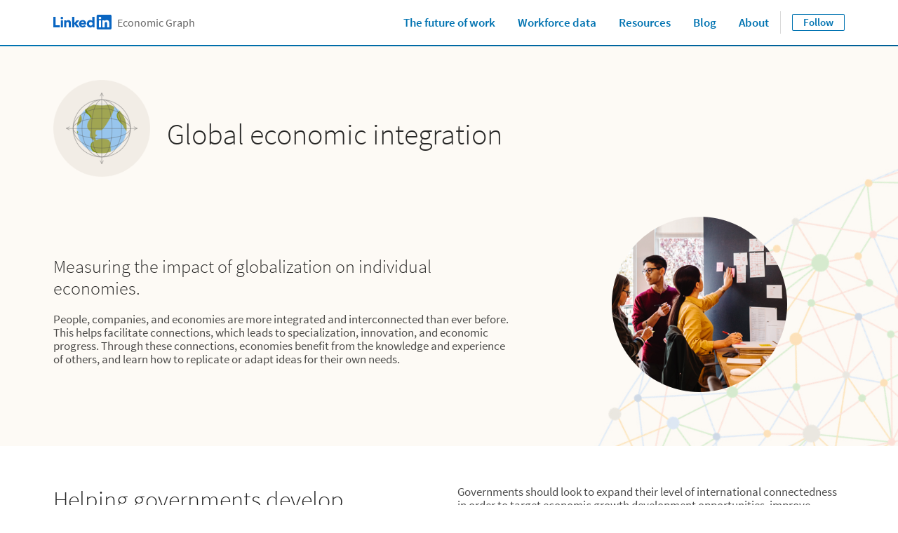

--- FILE ---
content_type: text/html;charset=utf-8
request_url: https://economicgraph.linkedin.com/the-future-of-work/global-economic-integration
body_size: 28704
content:

<!DOCTYPE html>
<html lang="en" dir="ltr" class="wcmmode-disabled runmode-publish" prefix="og: http://ogp.me/ns#">
<head>
<title>Global economic integration</title>
<meta name="treeID" content="AAZJPzHrTUHMPk42RH59yw==">
<meta charset="utf-8"/>
<meta name="asset-url" id="artdeco/static/images/icons.svg" content="https://content.linkedin.com/etc.clientlibs/settings/wcm/designs/gandalf/clientlibs/resources/artdeco-aem/artdeco/static/images/icons.svg"/>
<meta name="asset-url" id="artdeco/static/fonts/fonts64.css" content="https://content.linkedin.com/etc.clientlibs/settings/wcm/designs/gandalf/clientlibs/resources/artdeco-aem/artdeco/static/fonts/fonts64.css?canary=true"/>
<meta http-equiv="X-UA-Compatible" content="IE=edge,chrome=1"/>
<meta name="viewport" content="width=device-width"/>
<meta name="globalTrackingUrl" content="https://www.linkedin.com/li/track">
<meta name="globalTrackingAppName" content="microsites">
<meta name="globalTrackingAppId" content="microsites">
<meta name="appName" content="microsites">
<meta property="og:title" content="Global economic integration">
<meta property="og:url" content="https://economicgraph.linkedin.com/the-future-of-work/global-economic-integration">
<meta property="og:locale" content="en_US">
<meta property="og:locale:alternate" content="en"/>
<meta property="og:image" content="https://economicgraph.linkedin.com/content/dam/me/economicgraph/en-us/share/EG-share-image-new2.png"/>
<meta name="twitter:card" content="summary_large_image">
<meta name="twitter:site" content="@LinkedIn">
<meta data-page="&#x7b;&quot;siteSection&quot;&#x3a;&quot;economicgraph&quot;,&quot;entity.refreshOnCookieConsent&quot;&#x3a;&quot;false&quot;,&quot;bu&quot;&#x3a;&quot;other&quot;,&quot;entity.platform&quot;&#x3a;&quot;inkwell&quot;,&quot;siteSubSection&quot;&#x3a;&quot;Core pages&quot;,&quot;contentLanguage&quot;&#x3a;&quot;en&quot;,&quot;entity.name&quot;&#x3a;&quot;Global economic integration&quot;,&quot;user.categoryId&quot;&#x3a;&quot;other-global-economic-integration&quot;,&quot;targetRedirectExperimentPage&quot;&#x3a;&quot;false&quot;,&quot;entity.categoryId&quot;&#x3a;&quot;other-global-economic-integration&quot;&#x7d;">
<meta data-gdpr-banner-text="This website uses cookies to improve service and provide tailored ads. By using this site, you agree to this use. See our &lt;a href&#x3d;&quot;https&#x3a;&#x2f;&#x2f;www.linkedin.com&#x2f;legal&#x2f;cookie-policy&quot; target&#x3d;&quot;_blank&quot;&gt;Cookie Policy&lt;&#x2f;a&gt;.">
<meta data-gdpr-banner-nl-text="This LinkedIn website uses cookies and similar tools to improve the functionality and performance of this site and LinkedIn services, to understand how you use LinkedIn services, and to provide you with tailored ads and other recommendations. Third parties may also place cookies through this website for advertising, tracking, and analytics purposes. These cookies enable us and third parties to track your Internet navigation behavior on our website and potentially off of our website. By continuing your use of this website, you consent to this use of cookies and similar technologies. See our &lt;a href&#x3d;&quot;https&#x3a;&#x2f;&#x2f;www.linkedin.com&#x2f;legal&#x2f;cookie-policy&quot; target&#x3d;&quot;_blank&quot;&gt;Cookie Policy&lt;&#x2f;a&gt; for more information.">
<link rel="shortcut icon" href="https://static.licdn.com/sc/h/413gphjmquu9edbn2negq413a"/>
<link rel="apple-touch-icon" href="https://static.licdn.com/sc/h/2if24wp7oqlodqdlgei1n1520"/>
<link rel="apple-touch-icon-precomposed" href="https://static.licdn.com/sc/h/eahiplrwoq61f4uan012ia17i"/>
<link rel="apple-touch-icon-precomposed" href="https://static.licdn.com/sc/h/2if24wp7oqlodqdlgei1n1520" sizes="57x57"/>
<link rel="apple-touch-icon-precomposed" href="https://static.licdn.com/sc/h/eahiplrwoq61f4uan012ia17i" sizes="144x144"/>
<meta name="msapplication-TileImage" content="https://static.licdn.com/scds/common/u/images/logos/linkedin/logo-in-win8-tile-144_v1.png"/>
<meta name="msapplication-TileColor" content="#0077B5"/>
<meta name="theme-color" content="#0077B5"/>
<meta name="application-name" content="Global economic integration"/>
<link rel="canonical" href="https://economicgraph.linkedin.com/the-future-of-work/global-economic-integration"/>
<meta data-analytics-service="tracking" data-analytics-property="isEnabled" data-analytics-value="true"/>
<meta data-analytics-service="kafka" data-analytics-property="pagePath" data-analytics-value="&#x2f;content&#x2f;me&#x2f;economicgraph&#x2f;en-us&#x2f;the-future-of-work&#x2f;global-economic-integration"/>
<meta data-analytics-service="rum" data-analytics-property="url" data-analytics-value="https://www.linkedin.com/li/track"/>
<link rel="alternate" hreflang="en" href="https://economicgraph.linkedin.com/the-future-of-work/global-economic-integration"/>
<link rel="alternate" hreflang="en-US" href="https://economicgraph.linkedin.com/the-future-of-work/global-economic-integration"/>
<meta data-aem-lix-name="AQFqVWgPV4wm9gAAAZv3mheBMpFGVqLM1QA1fgcr4jspn_Hu2ZdaF4cZmeZrwIazCLMS36DJdw"/>
<meta data-aem-lix-treatments-url="https://www.linkedin.com/microsites/api/lix-treatments"/>
<meta data-tms-profile-name="microsites-other"/>
<script type="text/javascript" src="/etc.clientlibs/settings/wcm/designs/gandalf/embed/artdeco.min.LIHASHb6f952127c6c3b30b363e4b4880add19.js" async></script>
<script type="text/javascript" src="/etc.clientlibs/settings/wcm/designs/gandalf/embed/runtime/runtime.min.LIHASHcd96c3cf64d9704211aa991d0e58e6d4.js"></script>
<script type="text/javascript" src="/etc.clientlibs/settings/wcm/designs/gandalf/embed/foundation/foundation.min.LIHASHb399fbb2846fd09e5c5b6a0d7beb7e08.js"></script>
<link rel="stylesheet" href="https://content.linkedin.com/etc.clientlibs/settings/wcm/designs/gandalf/clientlibs/css/all.en-us.min.LIHASH7bd2042053493aa617c96a296763e4cc.css?canary=true" type="text/css">
</head>
<body>
<div style="display:none;">
<svg xmlns="http://www.w3.org/2000/svg" display="none">
<symbol id="linkedin-logo-full" viewBox="0 0 103 24" enable-background="new 0 0 103 24">
<title>linkedin-logo-full</title>
<g>
<g>
<polygon fill="#231F20" points="0,3.5 3.7,3.5 3.7,17 10.6,17 10.6,20.5 0,20.5     "/>
<g>
<path fill="#231F20" d="M12.2,9h3.6v11.5h-3.6V9z M14,3.3c1.1,0,2.1,0.9,2.1,2.1S15.1,7.4,14,7.4c-1.1,0-2.1-0.9-2.1-2.1
            S12.8,3.3,14,3.3"/>
</g>
<polygon fill="#231F20" points="30.6,3.5 34.2,3.5 34.2,13.6 38.2,9 42.6,9 37.9,14.3 42.5,20.5 38,20.5 34.2,14.8 34.2,14.8
          34.2,20.5 30.6,20.5     "/>
<path fill="#231F20" d="M17.7,9h3.4v1.6h0c0.5-0.9,1.6-1.8,3.4-1.8c3.6,0,4.3,2.4,4.3,5.5v6.3h-3.6v-5.6c0-1.3,0-3-1.9-3
          c-1.8,0-2.1,1.4-2.1,2.9v5.7h-3.6V9z"/>
<path fill="#231F20" d="M50.1,13.4c0-1.2-0.9-2.2-2.2-2.2c-1.6,0-2.4,1.1-2.5,2.2H50.1z M53.1,18.5c-1.1,1.4-3,2.3-4.9,2.3
          c-3.6,0-6.4-2.4-6.4-6.1c0-3.7,2.8-6,6.4-6c3.3,0,5.4,2.4,5.4,6v1.1h-8.3c0.3,1.4,1.3,2.2,2.7,2.2c1.2,0,1.9-0.6,2.5-1.4
          L53.1,18.5z"/>
<path fill="#231F20" d="M61,11.8c-1.8,0-2.8,1.2-2.8,2.9c0,1.7,1.1,2.9,2.8,2.9c1.8,0,2.8-1.2,2.8-2.9
          C63.9,12.9,62.8,11.8,61,11.8 M67.2,20.4h-3.3v-1.5h0c-0.5,0.8-1.9,1.8-3.5,1.8c-3.4,0-5.7-2.5-5.7-6c0-3.2,2-6.1,5.3-6.1
          c1.5,0,2.8,0.4,3.7,1.5h0V3.5h3.6V20.4z"/>
</g>
<g>
<g>
<path fill="#0077B5" d="M92.9,0H72.5c-1,0-1.8,0.8-1.8,1.7v20.5c0,1,0.8,1.7,1.8,1.7h20.5c1,0,1.8-0.8,1.8-1.7V1.7
            C94.7,0.8,93.9,0,92.9,0z"/>
<path fill="#FFFFFF" d="M74.3,9h3.6v11.5h-3.6V9z M76.1,3.3c1.1,0,2.1,0.9,2.1,2.1s-0.9,2.1-2.1,2.1c-1.1,0-2.1-0.9-2.1-2.1
            S74.9,3.3,76.1,3.3"/>
<path fill="#FFFFFF" d="M80.1,9h3.4v1.6h0c0.5-0.9,1.6-1.8,3.4-1.8c3.6,0,4.3,2.4,4.3,5.5v6.3h-3.6v-5.6c0-1.3,0-3-1.9-3
            c-1.9,0-2.1,1.4-2.1,2.9v5.7h-3.6V9z"/>
</g>
<g opacity="0.55">
<path fill="#231F20" d="M100.5,18.2c0.5-0.1,0.8-0.4,0.8-0.9c0-0.6-0.4-0.9-1.1-0.9H99v3.2h0.5v-1.4h0.6l0,0l0.9,1.4h0.5
            L100.5,18.2L100.5,18.2z M100,17.8h-0.5v-1.1h0.7c0.3,0,0.7,0.1,0.7,0.5C100.8,17.8,100.4,17.8,100,17.8z"/>
<path fill="#231F20" d="M100,15c-1.7,0-3,1.3-3,3c0,1.7,1.3,3,3,3c1.7,0,3-1.3,3-3C103,16.3,101.7,15,100,15z M100,20.6
            c-1.4,0-2.6-1.1-2.6-2.6c0-1.5,1.1-2.6,2.6-2.6c1.4,0,2.6,1.1,2.6,2.6C102.6,19.5,101.4,20.6,100,20.6z"/>
</g>
</g>
</g>
</symbol>
</svg>
<svg xmlns="http://www.w3.org/2000/svg" display="none">
<symbol id="linkedin-logo-icon" viewBox="0 0 33 24" enable-background="new 0 0 33 24">
<title>linkedin-logo-icon</title>
<g>
<g>
<path fill="#0077B5" d="M22.2,0H1.8C0.8,0,0,0.8,0,1.7v20.5c0,1,0.8,1.7,1.8,1.7h20.5c1,0,1.8-0.8,1.8-1.7V1.7
          C24,0.8,23.2,0,22.2,0z"/>
<path fill="#FFFFFF" d="M3.6,9h3.6v11.5H3.6V9z M5.3,3.3c1.1,0,2.1,0.9,2.1,2.1S6.5,7.4,5.3,7.4c-1.1,0-2.1-0.9-2.1-2.1
          S4.2,3.3,5.3,3.3"/>
<path fill="#FFFFFF" d="M9.4,9h3.4v1.6h0c0.5-0.9,1.6-1.8,3.4-1.8c3.6,0,4.3,2.4,4.3,5.5v6.3h-3.6v-5.6c0-1.3,0-3-1.9-3
          c-1.9,0-2.1,1.4-2.1,2.9v5.7H9.4V9z"/>
</g>
<g opacity="0.55">
<path fill="#231F20" d="M29.8,18.2c0.5-0.1,0.8-0.4,0.8-0.9c0-0.6-0.4-0.9-1.1-0.9h-1.2v3.2h0.5v-1.4h0.6l0,0l0.9,1.4h0.5
          L29.8,18.2L29.8,18.2z M29.2,17.8h-0.5v-1.1h0.7c0.3,0,0.7,0.1,0.7,0.5C30.1,17.8,29.7,17.8,29.2,17.8z"/>
<path fill="#231F20" d="M29.3,15c-1.7,0-3,1.3-3,3c0,1.7,1.3,3,3,3c1.7,0,3-1.3,3-3C32.3,16.3,31,15,29.3,15z M29.3,20.6
          c-1.4,0-2.6-1.1-2.6-2.6c0-1.5,1.1-2.6,2.6-2.6c1.4,0,2.6,1.1,2.6,2.6C31.9,19.5,30.7,20.6,29.3,20.6z"/>
</g>
</g>
</symbol>
</svg>
<svg xmlns="http://www.w3.org/2000/svg" display="none">
<symbol id="social-baidu" x="0px" y="0px" viewBox="0 0 24 24" enable-background="new 0 0 24 24" xml:space="preserve">
<g fill-opacity="0.55">
<path d="M10.4,14.1H9.1c0,0-1.2,0.1-1.7,1.5c-0.1,0.9,0.1,1.5,0.2,1.6c0,0.1,0.4,0.8,1.5,1h2.3v-5.6h-1V14.1z M10.4,17.3H9.4
        c0,0-0.6,0-0.9-0.8c-0.1-0.3,0-0.7,0.1-0.9c0-0.1,0.3-0.5,0.7-0.6h1V17.3z"/>
<path d="M14.6,17.2h-1.1c0,0-0.3,0-0.4-0.3v-2.6l-1.1,0v2.9c0,0,0,0.7,1.1,1h2.7v-3.9h-1.2V17.2z"/>
<path d="M20,2H4C2.9,2,2,2.9,2,4v16c0,1.1,0.9,2,2,2h16c1.1,0,2-0.9,2-2V4C22,2.9,21.1,2,20,2z M12.8,6.1c0.1-0.9,1.2-2.4,2.2-2.2
        c0.9,0.2,1.8,1.4,1.6,2.5c-0.2,1-1,2.4-2.3,2.3C13,8.4,12.7,7.3,12.8,6.1z M10.1,3.4c1,0,1.8,1.2,1.8,2.5c0,1.4-0.8,2.5-1.8,2.5
        S8.3,7.3,8.3,5.9C8.3,4.5,9.1,3.4,10.1,3.4z M4.6,9.4c0,0,0.2-2.1,1.6-2.2c1.1-0.1,2,1.1,2.1,1.8c0.1,0.5,0.3,2.6-1.5,3
        S4.4,10.3,4.6,9.4z M18.1,18.3c-0.9,2.3-4.5,1.1-4.5,1.1s-1.3-0.4-2.8-0.1c-1.5,0.3-2.8,0.2-2.8,0.2s-1.8,0-2.3-2.2
        c-0.5-2.2,1.8-3.5,1.9-3.7c0.2-0.2,1.3-1,2.1-2.3c0.8-1.3,3-2.3,4.6,0.2c1.2,1.7,3.2,3.3,3.2,3.3S19,16,18.1,18.3z M17.8,13.1
        c-1.9,0-2-1.3-2-2.3s0.2-2.4,1.8-2.4s2,1.5,2,2S19.7,13.1,17.8,13.1z"/>
</g>
</symbol>
</svg>
<svg xmlns="http://www.w3.org/2000/svg" display="none">
<symbol id="social-rss" x="0px" y="0px" viewBox="0 0 24 24" enable-background="new 0 0 24 24" xml:space="preserve">
<g>
<path fill-opacity="0.55" d="M20,2H4C2.9,2,2,2.9,2,4v16c0,1.1,0.9,2,2,2h16c1.1,0,2-0.9,2-2V4C22,2.9,21.1,2,20,2z M7.7,18.2
        c-1,0-1.8-0.8-1.8-1.8s0.8-1.8,1.8-1.8c1,0,1.8,0.8,1.8,1.8S8.6,18.2,7.7,18.2z M11.9,18.2c0-3.3-2.7-6-6-6V9.7
        c4.7,0,8.5,3.8,8.5,8.5H11.9z M16.2,18.2c0-5.7-4.6-10.3-10.3-10.3V5.3c7.1,0,12.9,5.8,12.9,12.9H16.2z"/>
</g>
</symbol>
</svg>
<svg xmlns="http://www.w3.org/2000/svg" display="none"><symbol id="logo-404-front" viewBox="0 0 240 240" enable-background="new 0 0 240 240" x="0px" y="0px" xml:space="preserve"><title>logo-404-front</title><g><path fill="#0077B5" d="M222.2,0H17.7C7.9,0,0,7.7,0,17.3v205.4c0,9.6,7.9,17.3,17.7,17.3h204.5c9.8,0,17.8-7.8,17.8-17.3V17.3 C240,7.7,232,0,222.2,0z"/><g opacity="0.25"><linearGradient gradientUnits="userSpaceOnUse" x1="96.3442" y1="254.1469" x2="143.6503" y2="-14.1396"><stop offset="0" style="stop-color:#fff;stop-opacity:0"/><stop offset="0.67" style="stop-color:#fff"/><stop offset="1" style="stop-color:#fff;stop-opacity:.5"/></linearGradient><path fill="url(#SVGID_1_)" d="M222.2,0H17.7C7.9,0,0,7.7,0,17.3v205.4c0,9.6,7.9,17.3,17.7,17.3h204.5
          c9.8,0,17.8-7.8,17.8-17.3V17.3C240,7.7,232,0,222.2,0z"/></g></g><path fill="#FFFFFF" d="M36,90h35v115H36V90z M53.5,33C64.8,33,74,42.2,74,53.5C74,64.8,64.8,74,53.5,74C42.2,74,33,64.8,33,53.5 C33,42.2,42.2,33,53.5,33L53.5,33z"/><path fill="#FFFFFF" d="M94,90h34v15.6h0.1c4.8-9,16.4-18.6,33.7-18.6c36,0,42.2,23.8,42.2,54.7V205h-35v-56.2 c0-13.3-0.3-29.9-18.6-29.9c-18.5,0-21.4,14-21.4,29V205H94V90z"/></symbol><symbol id="logo-404-back" viewBox="132 60 240 240" enable-background="new 0 0 240 240" x="0px" y="0px" xml:space="preserve"><title>logo-404-back</title><g><g><g><path fill="#0077B5" d="M354.2,60H149.7c-9.8,0-17.7,7.7-17.7,17.3v205.4c0,9.6,7.9,17.3,17.7,17.3h204.5 c9.8,0,17.8-7.8,17.8-17.3V77.3C372,67.7,364,60,354.2,60z"/><g opacity="0.25"><linearGradient gradientUnits="userSpaceOnUse" x1="104.2278" y1="150.5656" x2="135.7654" y2="329.4242" gradientTransform="matrix(1.5 0 0 -1.5 72 540)"><stop offset="0" style="stop-color:#fff;stop-opacity:0"/><stop offset="0.67" style="stop-color:#fff"/><stop offset="1" style="stop-color:#fff;stop-opacity:.5"/></linearGradient><path fill="url(#SVGID_1_)" d="M354.2,60H149.7c-9.8,0-17.7,7.7-17.7,17.3v205.4c0,9.6,7.9,17.3,17.7,17.3h204.5 c9.8,0,17.8-7.8,17.8-17.3V77.3C372,67.7,364,60,354.2,60z"/></g></g><path display="none" fill="#FFFFFF" d="M168,150h35v115h-35V150z M185.5,93c11.3,0,20.5,9.2,20.5,20.5s-9.2,20.5-20.5,20.5 s-20.5-9.2-20.5-20.5S174.2,93,185.5,93L185.5,93z"/><path display="none" fill="#FFFFFF" d="M226,150h34v15.6h0.1c4.8-9,16.4-18.6,33.7-18.6c36,0,42.2,23.8,42.2,54.7V265h-35v-56.2 c0-13.3-0.3-29.9-18.6-29.9c-18.5,0-21.4,14-21.4,29V265h-35V150z"/></g></g><g enable-background="new    "><path fill="#FFFFFF" d="M211.2,210.5h-10.3v21.5h-19.3v-21.5h-38.8v-14.3l32.8-53.9h25.4v52.4h10.3V210.5z M181.6,194.7v-14.5
        c0-5.8,0.6-14.4,0.8-20h-0.6c-2.3,4.9-4.8,10-7.3,15.1l-11.9,19.5H181.6z"/><path fill="#FFFFFF" d="M219.8,186.8c0-30.5,12.8-46.2,32-46.2s32,15.7,32,46.2s-12.8,46.9-32,46.9S219.8,217.2,219.8,186.8z
         M264.3,186.8c0-24.6-5.4-30.1-12.4-30.1c-6.9,0-12.4,5.5-12.4,30.1c0,24.4,5.5,30.8,12.4,30.8
        C258.9,217.5,264.3,211.2,264.3,186.8z"/><path fill="#FFFFFF" d="M360.3,210.5H350v21.5h-19.3v-21.5h-38.8v-14.3l32.8-53.9H350v52.4h10.3V210.5z M330.7,194.7v-14.5
        c0-5.8,0.6-14.4,0.8-20h-0.6c-2.3,4.9-4.8,10-7.3,15.1l-11.9,19.5H330.7z"/></g></symbol></svg>
<svg xmlns="http://www.w3.org/2000/svg" display="none"><symbol id="filter-1-large" x="0px" y="0px" viewBox="0 0 24 24" style="enable-background:new 0 0 24 24" xml:space="preserve"><style>.st0{fill:#f0f}.st1{opacity:.55}.st2{fill:#00a0dc}.st3{fill:none}.st4{fill:#dd2e1f}.st5{fill:#7c5bbb}.st6{fill:#ec640c}.st7{fill:#e6a700}.st8{fill:#009ea5}</style><g></g><g><g><path class="st2" d="M16,5l4.1,7L16,19H8l-4.1-7L8,5H16 M16.3,3H7.7c-0.5,0-1,0.3-1.3,0.7L2.2,11c-0.4,0.6-0.4,1.4,0,2.1l4.2,7.2
        C6.7,20.7,7.2,21,7.7,21h8.6c0.5,0,1-0.3,1.3-0.7l4.2-7.2c0.4-0.6,0.4-1.4,0-2.1l-4.2-7.2C17.4,3.3,16.9,3,16.3,3L16.3,3z"/><rect class="st3" width="24" height="24"/></g></g><g></g></symbol><symbol id="filter-1-small" x="0px" y="0px" viewBox="0 0 16 16" style="enable-background:new 0 0 16 16" xml:space="preserve"><style>.st0{fill:#f0f}.st1{opacity:.55}.st2{fill:#00a0dc}.st3{fill:none}.st4{fill:#dd2e1f}.st5{fill:#7c5bbb}.st6{fill:#ec640c}.st7{fill:#e6a700}.st8{fill:#009ea5}</style><g></g><g><g><path class="st2" d="M10.4,4l2.4,4l-2.4,4H5.6L3.2,8l2.4-4H10.4 M11,2H5C4.7,2,4.3,2.2,4.2,2.5l-3,5C1,7.8,1,8.2,1.1,8.5l3,5
        C4.3,13.8,4.7,14,5,14H11c0.4,0,0.7-0.2,0.9-0.5l3-5c0.2-0.3,0.2-0.7,0-1l-3-5C11.7,2.2,11.3,2,11,2L11,2z"/><rect class="st3" width="16" height="16"/></g></g><g></g></symbol><symbol id="filter-2-large" x="0px" y="0px" viewBox="0 0 24 24" style="enable-background:new 0 0 24 24" xml:space="preserve"><style>.st0{fill:#f0f}.st1{opacity:.55}.st2{fill:#00a0dc}.st3{fill:none}.st4{fill:#dd2e1f}.st5{fill:#7c5bbb}.st6{fill:#ec640c}.st7{fill:#e6a700}.st8{fill:#009ea5}</style><g></g><g><g><path class="st5" d="M19.4,4L19.4,4L20,4.6l-1.9,6.8l0,1.1l1.9,6.8L19.4,20L4.6,20L4,19.4l1.9-6.8v-1.1L4,4.6L4.6,4H19.4 M19.4,2
        H4.6c-0.5,0-1,0.2-1.4,0.6L2.6,3.2C2.1,3.7,1.9,4.4,2.1,5.1L4,12l-1.9,6.9c-0.2,0.7,0,1.4,0.5,1.9l0.6,0.6C3.6,21.8,4.1,22,4.6,22
        h14.8c0.5,0,1-0.2,1.4-0.6l0.6-0.6c0.5-0.5,0.7-1.2,0.5-1.9L20,12l1.9-6.9c0.2-0.7,0-1.4-0.5-1.9l-0.6-0.6C20.4,2.2,19.9,2,19.4,2
        L19.4,2z"/><rect class="st3" width="24" height="24"/></g></g><g></g></symbol><symbol id="filter-2-small" x="0px" y="0px" viewBox="0 0 16 16" style="enable-background:new 0 0 16 16" xml:space="preserve"><style>.st0{fill:#f0f}.st1{opacity:.55}.st2{fill:#00a0dc}.st3{fill:none}.st4{fill:#dd2e1f}.st5{fill:#7c5bbb}.st6{fill:#ec640c}.st7{fill:#e6a700}.st8{fill:#009ea5}</style><g></g><g><g><path class="st5" d="M12.8,3l-1.7,4.3l0,1.5l1.7,4.3H3.2l1.7-4.3V7.3L3.2,3H12.8 M13.3,1H2.7C2.4,1,2.2,1.1,2,1.3L1.3,2
        C1,2.2,0.9,2.6,1,3l2,5l-2,5.1c-0.1,0.3,0,0.7,0.3,0.9L2,14.7C2.2,14.9,2.4,15,2.7,15h10.6c0.3,0,0.5-0.1,0.7-0.3l0.7-0.7
        c0.3-0.2,0.4-0.6,0.3-1l-2-5l2-5c0.1-0.3,0-0.7-0.3-1L14,1.3C13.8,1.1,13.5,1,13.3,1L13.3,1z"/><rect class="st3" width="16" height="16"/></g></g><g></g></symbol><symbol id="filter-3-large" x="0px" y="0px" viewBox="0 0 24 24" style="enable-background:new 0 0 24 24" xml:space="preserve"><style>.st0{fill:#f0f}.st1{opacity:.55}.st2{fill:#00a0dc}.st3{fill:none}.st4{fill:#dd2e1f}.st5{fill:#7c5bbb}.st6{fill:#ec640c}.st7{fill:#e6a700}.st8{fill:#009ea5}</style><g></g><g><g><path class="st4" d="M12,4.1L12,4.1L18.8,19H5.2L12,4.1L12,4.1 M12,2c-0.7,0-1.5,0.4-1.8,1.3L3,19v2h18v-2L13.8,3.3
        C13.5,2.4,12.7,2,12,2L12,2z"/><rect class="st3" width="24" height="24"/></g></g><g></g></symbol><symbol id="filter-3-small" x="0px" y="0px" viewBox="0 0 16 16" style="enable-background:new 0 0 16 16" xml:space="preserve"><style>.st0{fill:#f0f}.st1{opacity:.55}.st2{fill:#00a0dc}.st3{fill:none}.st4{fill:#dd2e1f}.st5{fill:#7c5bbb}.st6{fill:#ec640c}.st7{fill:#e6a700}.st8{fill:#009ea5}</style><g></g><g><g><path class="st4" d="M8,4.3l3.8,7.7H4.2L8,4.3 M8,1C7.6,1,7.3,1.2,7.1,1.6L2,12v2h12v-2L8.9,1.6C8.7,1.2,8.4,1,8,1L8,1z"/><rect class="st3" width="16" height="16"/></g></g><g></g></symbol><symbol id="filter-4-large" x="0px" y="0px" viewBox="0 0 24 24" style="enable-background:new 0 0 24 24" xml:space="preserve"><style>.st0{fill:#f0f}.st1{opacity:.55}.st2{fill:#00a0dc}.st3{fill:none}.st4{fill:#dd2e1f}.st5{fill:#7c5bbb}.st6{fill:#ec640c}.st7{fill:#e6a700}.st8{fill:#009ea5}</style><g></g><g><g><g><path class="st6" d="M19,5v14H5V5H19 M19,3H5C3.9,3,3,3.9,3,5v14c0,1.1,0.9,2,2,2h14c1.1,0,2-0.9,2-2V5C21,3.9,20.1,3,19,3L19,3z
          "/></g><rect class="st3" width="24" height="24"/></g></g><g></g></symbol><symbol id="filter-4-small" x="0px" y="0px" viewBox="0 0 16 16" style="enable-background:new 0 0 16 16" xml:space="preserve"><style>.st0{fill:#f0f}.st1{opacity:.55}.st2{fill:#00a0dc}.st3{fill:none}.st4{fill:#dd2e1f}.st5{fill:#7c5bbb}.st6{fill:#ec640c}.st7{fill:#e6a700}.st8{fill:#009ea5}</style><g></g><g><g><g><path class="st6" d="M12,4v8H4V4H12 M13,2H3C2.4,2,2,2.4,2,3v10c0,0.6,0.4,1,1,1h10c0.6,0,1-0.4,1-1V3C14,2.4,13.6,2,13,2L13,2z"/></g><rect class="st3" width="16" height="16"/></g></g><g></g></symbol><symbol id="filter-5-large" x="0px" y="0px" viewBox="0 0 24 24" style="enable-background:new 0 0 24 24" xml:space="preserve"><style>.st0{fill:#f0f}.st1{opacity:.55}.st2{fill:#00a0dc}.st3{fill:none}.st4{fill:#dd2e1f}.st5{fill:#7c5bbb}.st6{fill:#ec640c}.st7{fill:#e6a700}.st8{fill:#009ea5}</style><g></g><g><g><g><path class="st8" d="M16.6,5l3.1,8.4L12,20.5l-7.7-7.1L7.4,5H16.6 M18,3H6L2,14l8.7,8c0.4,0.3,0.9,0.5,1.3,0.5
          c0.5,0,0.9-0.2,1.3-0.5l8.7-8L18,3L18,3z"/></g><rect class="st3" width="24" height="24"/></g></g><g></g></symbol><symbol id="filter-5-small" x="0px" y="0px" viewBox="0 0 16 16" style="enable-background:new 0 0 16 16" xml:space="preserve"><style>.st0{fill:#f0f}.st1{opacity:.55}.st2{fill:#00a0dc}.st3{fill:none}.st4{fill:#dd2e1f}.st5{fill:#7c5bbb}.st6{fill:#ec640c}.st7{fill:#e6a700}.st8{fill:#009ea5}</style><g></g><g><g><g><path class="st8" d="M10.8,4l1.8,4.5L8,12.9L3.4,8.5L5.2,4H10.8 M12.1,2H3.9L1,9l6.3,6c0.2,0.2,0.4,0.3,0.7,0.3s0.5-0.1,0.7-0.3
          L15,9L12.1,2L12.1,2z"/></g><rect class="st3" width="16" height="16"/></g></g><g></g></symbol><symbol id="filter-6-large" x="0px" y="0px" viewBox="0 0 24 24" style="enable-background:new 0 0 24 24" xml:space="preserve"><style>.st0{fill:#f0f}.st1{opacity:.55}.st2{fill:#00a0dc}.st3{fill:none}.st4{fill:#dd2e1f}.st5{fill:#7c5bbb}.st6{fill:#ec640c}.st7{fill:#e6a700}.st8{fill:#009ea5}</style><g></g><g><g><g><path class="st7" d="M12,3.5L12,3.5l8.5,8.5L12,20.5L3.5,12L12,3.5C12,3.5,12,3.5,12,3.5 M12,1.5c-0.5,0-1,0.2-1.4,0.6l-8.5,8.5
          c-0.8,0.8-0.8,2,0,2.8l8.5,8.5c0.4,0.4,0.9,0.6,1.4,0.6s1-0.2,1.4-0.6l8.5-8.5c0.8-0.8,0.8-2,0-2.8l-8.5-8.5
          C13,1.7,12.5,1.5,12,1.5L12,1.5z"/></g><rect class="st3" width="24" height="24"/></g></g><g></g></symbol><symbol id="filter-6-small" x="0px" y="0px" viewBox="0 0 16 16" style="enable-background:new 0 0 16 16" xml:space="preserve"><style>.st0{fill:#f0f}.st1{opacity:.55}.st2{fill:#00a0dc}.st3{fill:none}.st4{fill:#dd2e1f}.st5{fill:#7c5bbb}.st6{fill:#ec640c}.st7{fill:#e6a700}.st8{fill:#009ea5}</style><g></g><g><g><g><path class="st7" d="M8,3l5,5l-5,5L3,8L8,3 M8,0.6c-0.3,0-0.5,0.1-0.7,0.3L0.9,7.3c-0.4,0.4-0.4,1,0,1.4l6.4,6.4
          c0.2,0.2,0.5,0.3,0.7,0.3s0.5-0.1,0.7-0.3l6.4-6.4c0.4-0.4,0.4-1,0-1.4L8.7,0.9C8.5,0.7,8.3,0.6,8,0.6L8,0.6z"/></g><rect x="0" class="st3" width="16" height="16"/></g></g><g></g></symbol></svg>
<svg xmlns="http://www.w3.org/2000/svg">
<symbol id="empty-post">
<polygon points="70 56 70 170 158 170 158 79.24 134.76 56 70 56" style="fill: #fff"/>
<path d="M136,53H69a2,2,0,0,0-2,2V171a2,2,0,0,0,2,2h90a2,2,0,0,0,2-2V78Zm0,4.24L157,78H136V57.24ZM158,170H70V56h63V81h25v89Z" style="fill: #acb9c2;opacity: 0.4"/>
<polygon points="157 78 136 57.24 136 78 157 78" style="fill: #acb9c2;opacity: 0.15"/>
</symbol>
</svg>
<svg version="1.1" xmlns="http://www.w3.org/2000/svg" xmlns:xlink="http://www.w3.org/1999/xlink" xml:space="preserve" display="none">
<symbol id="media-play-icon" x="0px" y="0px" viewBox="0 0 80 80" style="enable-background:new 0 0 80 80;">
<path fill="#fff" d="M31.1,26l21.2,13.4c0.5,0.2,0.7,0.6,0.8,1.2c0,0.5-0.3,0.9-0.8,1.2L31,55L31.1,26z"/>
</symbol>
</svg>
<?xml version="1.0" encoding="UTF-8"?>
<svg enable-background="new 0 0 14 14" version="1.1" viewBox="0 0 14 14" xml:space="preserve" xmlns="http://www.w3.org/2000/svg">
<symbol id="inbug-blue-14">
<style type="text/css">.st0{fill:#0a66c2}</style>
<title>LinkedIn logo</title>
<path class="st0" d="m13 0h-12c-0.5 0-1 0.5-1 1v12c0 0.6 0.5 1 1 1h12c0.6 0 1-0.4 1-1v-12c0-0.6-0.5-1-1-1zm-8.8 11.9h-2.1v-6.6h2.1v6.6zm-1.1-7.6c-0.7 0-1.2-0.5-1.2-1.2s0.5-1.2 1.2-1.2 1.2 0.5 1.2 1.2-0.5 1.2-1.2 1.2zm8.8 7.6h-2v-3.2c0-0.8 0-1.8-1.1-1.8s-1.2 0.8-1.2 1.7v3.3h-2.1v-6.6h2v0.9c0.3-0.5 1-1.1 2-1.1 2.1 0 2.5 1.4 2.5 3.2v3.6z"/>
</symbol>
</svg>
<?xml version="1.0" encoding="UTF-8"?>
<svg enable-background="new 0 0 21 21" version="1.1" viewBox="0 0 21 21" xml:space="preserve" xmlns="http://www.w3.org/2000/svg">
<symbol id="inbug-blue-21">
<style type="text/css">.st0{fill:#0a66c2}</style>
<title>LinkedIn logo</title>
<path class="st0" d="m19.4 0h-17.8c-0.9 0-1.6 0.7-1.6 1.5v18c0 0.8 0.7 1.5 1.6 1.5h17.9c0.8 0 1.5-0.7 1.6-1.5v-18c-0.1-0.8-0.8-1.5-1.7-1.5zm-13.2 17.9h-3.1v-10h3.1v10zm-1.5-11.4c-1 0-1.8-0.8-1.8-1.8s0.8-1.8 1.8-1.8 1.8 0.8 1.8 1.8-0.8 1.8-1.8 1.8zm13.2 11.4h-3.1v-4.9c0-1.2 0-2.7-1.6-2.7s-1.9 1.3-1.9 2.6v5h-3.1v-10h3v1.4c0.4-0.8 1.4-1.6 2.9-1.6 3.1 0 3.7 2.1 3.7 4.8v5.4z"/>
</symbol>
</svg>
<?xml version="1.0" encoding="UTF-8"?>
<svg enable-background="new 0 0 28 28" version="1.1" viewBox="0 0 28 28" xml:space="preserve" xmlns="http://www.w3.org/2000/svg">
<symbol id="inbug-blue-28">
<style type="text/css">.st0{fill:#0a66c2}</style>
<title>LinkedIn logo</title>
<path class="st0" d="m25.9 0h-23.8c-1.2 0-2.1 0.9-2.1 2v24c0 1.1 0.9 2 2.1 2h23.9c1.1 0 2.1-0.9 2.1-2v-24c-0.1-1.1-1-2-2.2-2zm-17.6 23.9h-4.1v-13.4h4.2v13.4zm-2.1-15.2c-1.3 0-2.4-1.1-2.4-2.4s1.1-2.4 2.4-2.4 2.4 1.1 2.4 2.4-1 2.4-2.4 2.4zm17.7 15.2h-4.1v-6.5c0-1.5 0-3.5-2.2-3.5s-2.5 1.7-2.5 3.4v6.6h-4.1v-13.4h4v1.8h0.1c0.6-1 1.9-2.2 3.9-2.2 4.2 0 5 2.8 5 6.4v7.4z"/>
</symbol>
</svg>
<?xml version="1.0" encoding="UTF-8"?>
<svg enable-background="new 0 0 40 40" version="1.1" viewBox="0 0 40 40" xml:space="preserve" xmlns="http://www.w3.org/2000/svg">
<symbol id="inbug-blue-34">
<style type="text/css">.st0{fill:#0a66c2}</style>
<title>LinkedIn logo</title>
<path class="st0" d="m37 0h-34c-1.7 0-3 1.3-3 2.9v34.2c0 1.6 1.3 2.9 3 2.9h34c1.6 0 2.9-1.3 3-2.9v-34.2c0-1.6-1.3-2.9-3-2.9zm-25.1 34.1h-6v-19.1h5.9v19.1zm-3-21.7c-1.9 0-3.4-1.5-3.4-3.4s1.5-3.5 3.4-3.5 3.4 1.5 3.4 3.4c0 2-1.5 3.5-3.4 3.5zm25.2 21.7h-5.9v-9.3c0-2.2 0-5.1-3.1-5.1s-3.6 2.4-3.6 4.9v9.4h-5.9v-19h5.7v2.6h0.1c0.8-1.5 2.7-3.1 5.6-3.1 6 0 7.1 4 7.1 9.1v10.5z"/>
</symbol>
</svg>
<?xml version="1.0" encoding="UTF-8"?>
<svg enable-background="new 0 0 40 40" version="1.1" viewBox="0 0 40 40" xml:space="preserve" xmlns="http://www.w3.org/2000/svg">
<symbol id="inbug-blue-40">
<style type="text/css">.st0{fill:#0a66c2}</style>
<title>LinkedIn logo</title>
<path class="st0" d="m37 0h-34c-1.7 0-3 1.3-3 2.9v34.2c0 1.6 1.3 2.9 3 2.9h34c1.6 0 2.9-1.3 3-2.9v-34.2c0-1.6-1.3-2.9-3-2.9zm-25.1 34.1h-6v-19.1h5.9v19.1zm-3-21.7c-1.9 0-3.4-1.5-3.4-3.4s1.5-3.5 3.4-3.5 3.4 1.5 3.4 3.4c0 2-1.5 3.5-3.4 3.5zm25.2 21.7h-5.9v-9.3c0-2.2 0-5.1-3.1-5.1s-3.6 2.4-3.6 4.9v9.4h-5.9v-19h5.7v2.6h0.1c0.8-1.5 2.7-3.1 5.6-3.1 6 0 7.1 4 7.1 9.1v10.5z"/>
</symbol>
</svg>
<?xml version="1.0" encoding="UTF-8"?>
<svg enable-background="new 0 0 48 48" version="1.1" viewBox="0 0 48 48" xml:space="preserve" xmlns="http://www.w3.org/2000/svg">
<symbol id="inbug-blue-48">
<style type="text/css">.st0{fill:#0a66c2}</style>
<title>LinkedIn logo</title>
<path class="st0" d="m44.4 0h-40.9c-1.9 0-3.5 1.5-3.5 3.5v41.1c0 1.9 1.6 3.4 3.5 3.4h40.9c1.9 0 3.5-1.5 3.6-3.5v-41c0-2-1.6-3.5-3.6-3.5zm-30.2 40.9h-7.1v-22.9h7.1v22.9zm-3.5-26c-2.3 0-4.1-1.8-4.1-4.1s1.8-4.1 4.1-4.1 4.1 1.8 4.1 4.1c0 2.2-1.8 4.1-4.1 4.1zm30.2 26h-7.1v-11.1c0-2.7 0-6.1-3.7-6.1s-4.3 2.9-4.3 5.9v11.3h-7.1v-22.9h6.8v3.1h0.1c1-1.8 3.3-3.7 6.7-3.7 7.2 0 8.5 4.7 8.5 10.9v12.6z"/>
</symbol>
</svg>
<?xml version="1.0" encoding="UTF-8"?>
<svg enable-background="new 0 0 55.2 14" version="1.1" viewBox="0 0 55.2 14" xml:space="preserve" xmlns="http://www.w3.org/2000/svg">
<symbol id="linkedin-logo-blue-14">
<style type="text/css">.st0{fill:#0a66c2}</style>
<title>LinkedIn logo</title>
<polygon class="st0" points="0 2.1 2.2 2.1 2.2 9.9 6.2 9.9 6.2 11.9 0 11.9"/>
<path class="st0" d="m7.1 5.2h2.1v6.7h-2.1v-6.7zm1.1-3.3c0.7 0 1.2 0.5 1.2 1.2s-0.6 1.2-1.2 1.2-1.2-0.5-1.2-1.2 0.5-1.2 1.2-1.2"/>
<polygon class="st0" points="17.9 2.1 19.9 2.1 19.9 8 22.3 5.2 24.8 5.2 22.1 8.3 24.8 11.9 22.2 11.9 20 8.6 19.9 8.6 19.9 11.9 17.9 11.9"/>
<path class="st0" d="m10.3 5.2h2v0.9c0.4-0.7 1.2-1.1 2-1.1 2.1 0 2.5 1.4 2.5 3.2v3.7h-2.1v-3.2c0-0.8 0-1.8-1.1-1.8s-1.2 0.8-1.2 1.7v3.3h-2.1v-6.7z"/>
<path class="st0" d="m29.2 7.8c0-0.7-0.5-1.3-1.2-1.3h-0.1c-0.8 0-1.4 0.5-1.5 1.3h2.8zm1.8 3c-0.7 0.8-1.7 1.3-2.8 1.3-2.1 0-3.7-1.4-3.7-3.5s1.5-3.6 3.6-3.6c1.9 0 3.2 1.4 3.2 3.5v0.7h-4.8c0.1 0.8 0.8 1.3 1.6 1.3 0.6 0 1.2-0.3 1.5-0.8l1.4 1.1z"/>
<path class="st0" d="m35.6 6.9c-1 0-1.7 0.7-1.7 1.7s0.6 1.7 1.7 1.7 1.7-0.7 1.7-1.7-0.7-1.7-1.7-1.7m3.6 5h-1.9v-0.9c-0.5 0.7-1.2 1-2.1 1.1-2 0-3.3-1.4-3.3-3.5 0-1.9 1.1-3.6 3-3.6 0.9 0 1.7 0.2 2.1 0.9v-3.8h2.1l0.1 9.8z"/>
<path class="st0" d="m54.2 0h-11.9c-0.6 0-1 0.4-1 1v12c0 0.6 0.5 1 1 1h11.9c0.6 0 1-0.4 1-1v-12c0-0.6-0.4-1-1-1zm-8.8 11.9h-2.1v-6.7h2.1v6.7zm-1-7.6c-0.7 0-1.2-0.5-1.2-1.2s0.5-1.2 1.2-1.2 1.2 0.5 1.2 1.2-0.6 1.2-1.2 1.2zm8.8 7.6h-2.1v-3.2c0-0.8 0-1.8-1.1-1.8s-1.2 0.8-1.2 1.7v3.3h-2.1v-6.7h2v0.9c0.4-0.7 1.2-1.1 2-1.1 2.1 0 2.5 1.4 2.5 3.2v3.7z"/>
</symbol>
</svg>
<?xml version="1.0" encoding="UTF-8"?>
<svg enable-background="new 0 0 82.9 21" version="1.1" viewBox="0 0 82.9 21" xml:space="preserve" xmlns="http://www.w3.org/2000/svg">
<symbol id="linkedin-logo-blue-21">
<style type="text/css">.st0{fill:#0a66c2}</style>
<title>LinkedIn logo</title>
<polygon class="st0" points="0 3.1 3.2 3.1 3.2 14.9 9.2 14.9 9.2 17.9 0 17.9"/>
<path class="st0" d="m10.7 7.9h3.1v10h-3.1v-10zm1.5-5c1 0 1.8 0.8 1.8 1.8s-0.8 1.8-1.8 1.8-1.8-0.8-1.8-1.8 0.8-1.8 1.8-1.8"/>
<polygon class="st0" points="26.8 3.1 29.9 3.1 29.9 11.9 33.4 7.9 37.2 7.9 33.2 12.5 37.2 17.9 33.3 17.9 29.9 12.9 29.9 12.9 29.9 17.9 26.8 17.9"/>
<path class="st0" d="m15.5 7.9h3v1.4c0.6-1 1.7-1.7 2.9-1.6 3.2 0 3.7 2.1 3.7 4.8v5.5h-3.1v-5c0-1.2 0-2.7-1.6-2.7s-1.9 1.3-1.9 2.6v5h-3.1v-10z"/>
<path class="st0" d="m43.8 11.7c0-1-0.8-1.9-1.8-1.9h-0.1c-1.1-0.1-2.1 0.8-2.2 1.9h4.1zm2.6 4.5c-1 1.3-2.6 2-4.3 2-3.1 0-5.6-2.1-5.6-5.3s2.5-5.3 5.6-5.3c2.9 0 4.7 2.1 4.7 5.3v1h-7.2c0.2 1.1 1.2 2 2.3 2 0.9 0 1.7-0.5 2.2-1.2l2.3 1.5z"/>
<path class="st0" d="m53.4 10.3c-1.6 0-2.5 1-2.5 2.6s0.9 2.6 2.5 2.6 2.5-1 2.5-2.6-0.9-2.6-2.5-2.6m5.4 7.6h-2.9v-1.3c-0.7 1-1.9 1.6-3.1 1.6-3 0-5-2.2-5-5.2 0-2.8 1.7-5.4 4.6-5.4 1.3 0 2.5 0.4 3.2 1.3v-5.8h3.1l0.1 14.8z"/>
<path class="st0" d="m81.3 0h-17.9c-0.8 0-1.5 0.7-1.6 1.5v18c0 0.8 0.7 1.5 1.6 1.5h17.9c0.8 0 1.5-0.7 1.6-1.5v-18c0-0.8-0.7-1.5-1.6-1.5zm-13.2 17.9h-3.1v-10h3.1v10zm-1.6-11.4c-1 0-1.8-0.8-1.8-1.8s0.8-1.8 1.8-1.8 1.8 0.8 1.8 1.8-0.8 1.8-1.8 1.8zm13.3 11.4h-3.1v-4.9c0-1.2 0-2.7-1.6-2.7s-1.9 1.3-1.9 2.6v5h-3.1v-10h3v1.4c0.6-1 1.7-1.7 2.9-1.6 3.2 0 3.7 2.1 3.7 4.8l0.1 5.4z"/>
</symbol>
</svg>
<?xml version="1.0" encoding="UTF-8"?>
<svg enable-background="new 0 0 110.5 28" version="1.1" viewBox="0 0 110.5 28" xml:space="preserve" xmlns="http://www.w3.org/2000/svg">
<symbol id="linkedin-logo-blue-28">
<style type="text/css">.st0{fill:#0a66c2}</style>
<title>LinkedIn logo</title>
<polygon class="st0" points="0 4.1 4.3 4.1 4.3 19.9 12.3 19.9 12.3 23.9 0 23.9"/>
<path class="st0" d="m14.2 10.5h4.2v13.4h-4.2v-13.4zm2.1-6.7c1.3 0 2.4 1.1 2.4 2.4s-1.1 2.4-2.4 2.4-2.4-1.1-2.4-2.4 1.1-2.4 2.4-2.4"/>
<polygon class="st0" points="35.7 4.1 39.9 4.1 39.9 15.9 44.6 10.5 49.7 10.5 44.2 16.7 49.6 23.9 44.3 23.9 39.9 17.3 39.9 17.3 39.9 23.9 35.7 23.9"/>
<path class="st0" d="m20.7 10.5h4v1.8h0.1c0.8-1.4 2.3-2.2 3.9-2.2 4.2 0 5 2.8 5 6.4v7.3h-4.2v-6.5c0-1.6 0-3.6-2.2-3.6s-2.5 1.7-2.5 3.4v6.6h-4.1v-13.2z"/>
<path class="st0" d="m58.4 15.6c0-1.4-1.1-2.5-2.4-2.5h-0.1c-1.5-0.1-2.8 1-2.9 2.5h5.4zm3.5 6c-1.4 1.7-3.5 2.7-5.7 2.7-4.2 0-7.5-2.8-7.5-7.1s3.3-7.1 7.5-7.1c3.9 0 6.3 2.8 6.3 7.1v1.3h-9.6c0.2 1.5 1.6 2.6 3.1 2.6 1.2 0 2.3-0.6 3-1.6l2.9 2.1z"/>
<path class="st0" d="m71.2 13.7c-2.1 0-3.3 1.4-3.3 3.4s1.2 3.4 3.3 3.4 3.3-1.4 3.3-3.4-1.2-3.4-3.3-3.4m7.1 10.2h-3.8v-1.8h-0.1c-1 1.3-2.5 2.1-4.1 2.1-4 0-6.6-2.9-6.6-6.9 0-3.7 2.3-7.2 6.1-7.2 1.7 0 3.3 0.5 4.3 1.8h0.1v-7.8h4.2l-0.1 19.8z"/>
<path class="st0" d="m108.4 0h-23.8c-1.1 0-2.1 0.9-2.1 2v24c0 1.1 0.9 2 2.1 2h23.9c1.1 0 2.1-0.9 2.1-2v-24c-0.1-1.1-1.1-2-2.2-2zm-17.6 23.9h-4.2v-13.4h4.2v13.4zm-2.1-15.2c-1.3 0-2.4-1.1-2.4-2.4s1.1-2.4 2.4-2.4 2.4 1.1 2.4 2.4-1 2.4-2.4 2.4zm17.7 15.2h-4.2v-6.5c0-1.6 0-3.6-2.2-3.6-2.1 0-2.5 1.7-2.5 3.4v6.6h-4.1v-13.3h4v1.8h0.1c0.8-1.4 2.3-2.2 3.9-2.2 4.2 0 5 2.8 5 6.4v7.4z"/>
</symbol>
</svg>
<?xml version="1.0" encoding="UTF-8"?>
<svg enable-background="new 0 0 134.2 34" version="1.1" viewBox="0 0 134.2 34" xml:space="preserve" xmlns="http://www.w3.org/2000/svg">
<symbol id="linkedin-logo-blue-34">
<style type="text/css">.st0{fill:#0a66c2}</style>
<title>LinkedIn logo</title>
<polygon class="st0" points="0 5 5.2 5 5.2 24.1 15 24.1 15 29 0 29"/>
<path class="st0" d="m17.3 12.7h5v16.3h-5v-16.3zm2.5-8c1.6 0 2.9 1.3 2.9 2.9s-1.3 2.9-2.9 2.9-2.9-1.3-2.9-2.9 1.3-2.9 2.9-2.9"/>
<polygon class="st0" points="43.4 5 48.4 5 48.4 19.3 54.1 12.7 60.3 12.7 53.7 20.2 60.2 29 53.8 29 48.5 20.9 48.4 20.9 48.4 29 43.4 29"/>
<path class="st0" d="m25.1 12.7h4.8v2.3h0.1c1-1.7 2.8-2.7 4.8-2.6 5.1 0 6 3.4 6 7.7v8.9h-5v-7.9c0-1.9 0-4.3-2.6-4.3s-3 2.1-3 4.2v8h-5v-16.3z"/>
<path class="st0" d="m70.9 19c0-1.7-1.3-3.1-2.9-3.1h-0.1c-1.8-0.1-3.4 1.3-3.6 3.1h6.6zm4.3 7.2c-1.7 2.1-4.2 3.2-6.9 3.2-5 0-9.1-3.4-9.1-8.6s4-8.6 9.1-8.6c4.7 0 7.7 3.4 7.7 8.6v1.6h-11.7c0.3 1.9 1.9 3.2 3.8 3.2 1.5 0 2.8-0.8 3.6-2l3.5 2.6z"/>
<path class="st0" d="m86.5 16.7c-2.5 0-4 1.7-4 4.1s1.5 4.1 4 4.1 4-1.7 4-4.1-1.5-4.1-4-4.1m8.6 12.3h-4.6v-2.2h-0.1c-1.2 1.6-3 2.5-5 2.6-4.8 0-8-3.5-8-8.4 0-4.5 2.8-8.7 7.5-8.7 2.1 0 4 0.6 5.2 2.2h0.1v-9.5h5l-0.1 24z"/>
<path class="st0" d="m131.7 0h-29c-1.4 0-2.5 1.1-2.5 2.4v29.1c0 1.4 1.1 2.5 2.5 2.5h29c1.4 0 2.5-1.1 2.5-2.5v-29.1c-0.1-1.3-1.2-2.4-2.5-2.4zm-21.4 29h-5v-16.3h5v16.3zm-2.6-18.5c-1.6 0-2.9-1.3-2.9-2.9s1.3-2.9 2.9-2.9 2.9 1.3 2.9 2.9c0.1 1.6-1.2 2.9-2.9 2.9zm21.5 18.5h-5.1v-7.9c0-1.9 0-4.3-2.6-4.3s-3 2.1-3 4.2v8h-5v-16.3h4.8v2.3h0.1c1-1.7 2.8-2.7 4.8-2.6 5.1 0 6 3.4 6 7.7v8.9z"/>
</symbol>
</svg>
<?xml version="1.0" encoding="UTF-8"?>
<svg enable-background="new 0 0 189.4 48" version="1.1" viewBox="0 0 189.4 48" xml:space="preserve" xmlns="http://www.w3.org/2000/svg">
<symbol id="linkedin-logo-blue-40">
<style type="text/css">.st0{fill:#0a66c2}</style>
<title>LinkedIn logo</title>
<polygon class="st0" points="0 7.1 7.4 7.1 7.4 34.1 21.1 34.1 21.1 40.9 0 40.9"/>
<path class="st0" d="m24.4 18h7.1v22.9h-7.1v-22.9zm3.6-11.4c2.3 0 4.1 1.8 4.1 4.1s-1.8 4.1-4.1 4.1-4.1-1.8-4.1-4.1 1.8-4.1 4.1-4.1"/>
<polygon class="st0" points="61.2 7.1 68.4 7.1 68.4 27.3 76.4 18 85.1 18 75.8 28.6 84.9 40.9 76 40.9 68.5 29.6 68.4 29.6 68.4 40.9 61.2 40.9"/>
<path class="st0" d="m35.4 18h6.8v3.1h0.1c1.4-2.4 4-3.8 6.7-3.7 7.2 0 8.5 4.7 8.5 10.9v12.6h-7.1v-11.1c0-2.7 0-6.1-3.7-6.1s-4.3 2.9-4.3 5.9v11.4h-7.1v-23z"/>
<path class="st0" d="m100.1 26.8c0.1-2.4-1.8-4.3-4.2-4.4h-0.2c-2.6-0.2-4.8 1.8-5 4.4h9.4zm6 10.1c-2.4 2.9-6 4.6-9.7 4.6-7.1 0-12.8-4.7-12.8-12.1s5.7-12.1 12.8-12.1c6.6 0 10.8 4.7 10.8 12.1v2.2h-16.5c0.4 2.6 2.7 4.5 5.4 4.5 2.1 0 4-1.1 5.1-2.8l4.9 3.6z"/>
<path class="st0" d="m122.1 23.5c-3.6 0-5.7 2.4-5.7 5.8s2.1 5.8 5.7 5.8 5.7-2.4 5.7-5.8-2.2-5.8-5.7-5.8m12.2 17.4h-6.5v-3h-0.1c-1.7 2.2-4.3 3.6-7.1 3.6-6.8 0-11.3-4.9-11.3-11.9 0-6.4 4-12.3 10.5-12.3 2.9 0 5.7 0.8 7.3 3h0.1v-13.2h7.1v33.8z"/>
<path class="st0" d="m185.9 0h-40.9c-1.9 0-3.5 1.5-3.5 3.5v41.1c0 1.9 1.6 3.5 3.5 3.5h40.9c1.9 0 3.5-1.5 3.6-3.5v-41.1c-0.1-2-1.7-3.5-3.6-3.5zm-30.2 40.9h-7.1v-22.9h7.1v22.9zm-3.6-26c-2.3 0-4.1-1.8-4.1-4.1s1.8-4.1 4.1-4.1 4.1 1.8 4.1 4.1c0 2.2-1.8 4.1-4.1 4.1zm30.2 26h-7.1v-11.1c0-2.7-0.1-6.1-3.7-6.1s-4.3 2.9-4.3 5.9v11.4h-7.1v-23h6.8v3.1h0.1c1.4-2.4 4-3.8 6.7-3.7 7.2 0 8.5 4.7 8.5 10.9l0.1 12.6z"/>
</symbol>
</svg>
<svg version="1.1" xmlns="http://www.w3.org/2000/svg" xmlns:xlink="http://www.w3.org/1999/xlink" display="none">
<symbol id="linkedin-logo-lynda" viewBox="0 0 314 68">
<g stroke="none" stroke-width="1" fill="none" fill-rule="evenodd">
<g>
<path d="M85.78,40 L101.32,40 L101.32,37.018 L89.266,37.018 L89.266,12.448 L85.78,12.448 L85.78,40 Z M112.192,40 L128.488,40 L128.488,37.018 L115.678,37.018 L115.678,27.022 L126.136,27.022 L126.136,24.04 L115.678,24.04 L115.678,15.388 L128.068,15.388 L128.068,12.448 L112.192,12.448 L112.192,40 Z M145.072,24.586 L143.77,28.786 L152.044,28.786 L150.742,24.586 C149.734,21.52 148.852,18.496 147.97,15.304 L147.802,15.304 C146.962,18.496 146.08,21.52 145.072,24.586 Z M136.672,40 L145.996,12.448 L149.944,12.448 L159.268,40 L155.53,40 L152.926,31.6 L142.888,31.6 L140.242,40 L136.672,40 Z M169.174,40 L169.174,12.448 L177.784,12.448 C183.412,12.448 187.444,14.464 187.444,20.176 C187.444,24.46 185.008,27.064 181.228,27.988 L188.242,40 L184.294,40 L177.658,28.366 L172.66,28.366 L172.66,40 L169.174,40 Z M172.66,25.51 L177.28,25.51 C181.564,25.51 183.958,23.746 183.958,20.176 C183.958,16.564 181.564,15.262 177.28,15.262 L172.66,15.262 L172.66,25.51 Z M199.072,40 L202.39,40 L202.39,25.594 C202.39,22.696 202.138,19.756 201.928,16.984 L202.096,16.984 L205.078,22.654 L215.074,40 L218.686,40 L218.686,12.448 L215.368,12.448 L215.368,26.686 C215.368,29.584 215.62,32.692 215.788,35.464 L215.62,35.464 L212.638,29.752 L202.684,12.448 L199.072,12.448 L199.072,40 Z M232.246,40 L235.732,40 L235.732,12.448 L232.246,12.448 L232.246,40 Z M249.292,40 L252.61,40 L252.61,25.594 C252.61,22.696 252.358,19.756 252.148,16.984 L252.316,16.984 L255.298,22.654 L265.294,40 L268.906,40 L268.906,12.448 L265.588,12.448 L265.588,26.686 C265.588,29.584 265.84,32.692 266.008,35.464 L265.84,35.464 L262.858,29.752 L252.904,12.448 L249.292,12.448 L249.292,40 Z M293.302,40.504 C296.998,40.504 300.022,39.16 301.786,37.312 L301.786,25.72 L292.756,25.72 L292.756,28.618 L298.594,28.618 L298.594,35.8 C297.502,36.808 295.612,37.438 293.638,37.438 C287.758,37.438 284.482,33.07 284.482,26.14 C284.482,19.294 288.052,15.01 293.596,15.01 C296.368,15.01 298.132,16.186 299.518,17.614 L301.45,15.346 C299.854,13.666 297.334,11.944 293.512,11.944 C286.204,11.944 280.87,17.362 280.87,26.224 C280.87,35.212 286.036,40.504 293.302,40.504 Z" id="Learning" fill-opacity="0.9" fill="#000000"></path>
<path d="M189.192525,53.3237785 C189.037931,53.7975148 188.95069,54.2963234 188.95069,54.8604523 C188.95069,55.4239214 189.037931,55.9379055 189.192525,56.4169202 C189.34712,56.8959349 189.569711,57.2997324 189.860298,57.6540449 C190.150886,58.0083575 190.513959,58.2729372 190.925143,58.4675782 C191.336327,58.6615593 191.800753,58.7519519 192.333175,58.7519519 C193.364022,58.7519519 194.187031,58.3277006 194.820806,57.4448884 L195.832408,58.3976394 C195.454581,58.9116235 194.990155,59.3206994 194.423734,59.6545581 C193.857956,59.9739012 193.13694,60.1487482 192.245935,60.1487482 C191.52492,60.1487482 190.857147,60.024046 190.25737,59.7792603 C189.656952,59.5146805 189.144415,59.1458524 188.713345,58.6668377 C188.282917,58.187823 187.958332,57.6388695 187.716497,56.9856677 C187.479152,56.331806 187.358555,55.6238408 187.358555,54.8802463 C187.358555,54.1366519 187.474662,53.4286866 187.716497,52.7952788 C187.958332,52.1612111 188.282917,51.607639 188.713345,51.1339027 C189.144415,50.6595066 189.656952,50.2906785 190.25737,50.0208204 C190.857147,49.751622 191.52492,49.6117444 192.245935,49.6117444 C193.13694,49.6117444 193.857956,49.771416 194.423734,50.1059345 C194.976042,50.4450717 195.454581,50.869323 195.832408,51.3628533 L194.820806,52.3162641 C194.496862,51.8570434 194.133789,51.5225248 193.722605,51.3080899 C193.31078,51.0936549 192.846353,50.9887467 192.333175,50.9887467 C191.800753,50.9887467 191.336327,51.0784795 190.925143,51.2731205 C190.513959,51.4677614 190.150886,51.7323412 189.860298,52.0866537 C189.569711,52.4409662 189.34712,52.8500422 189.192525,53.3237785 L189.192525,53.3237785 Z M186.051876,58.148235 C186.274467,58.3778454 186.375819,58.6417653 186.375819,58.9611085 C186.375819,59.2804516 186.274467,59.5450313 186.051876,59.7746417 C185.829285,60.0035922 185.572696,60.1085004 185.262864,60.1085004 C184.953033,60.1085004 184.696444,60.0035922 184.473853,59.7746417 C184.251262,59.5450313 184.149909,59.2804516 184.149909,58.9611085 C184.149909,58.6417653 184.251262,58.3778454 184.473853,58.148235 C184.696444,57.9186247 184.953033,57.8137165 185.262864,57.8137165 C185.572696,57.8137165 185.829285,57.9186247 186.051876,58.148235 L186.051876,58.148235 Z M179.551834,57.479198 C179.329243,57.7635717 179.039297,57.9931821 178.676224,58.1330596 C178.298396,58.2729372 177.901966,58.3474946 177.490782,58.3474946 C176.977604,58.3474946 176.546535,58.2227924 176.188593,57.9582127 C175.830651,57.6942927 175.656171,57.3399802 175.656171,56.8609655 C175.656171,56.3667754 175.825519,55.9926689 176.188593,55.7280891 C176.551666,55.4641692 176.977604,55.339467 177.490782,55.339467 C177.901966,55.339467 178.298396,55.4094058 178.676224,55.553902 C179.05341,55.6937796 179.343997,55.9227301 179.551834,56.2071038 L179.551834,57.479198 Z M180.820025,50.4054837 C180.422954,50.1059345 179.963659,49.8914996 179.445991,49.7667974 C178.932813,49.6420952 178.40039,49.5721564 177.848724,49.5721564 C177.074467,49.5721564 176.319453,49.6968586 175.583684,49.9614384 C174.847915,50.2260181 174.175652,50.6146402 173.575234,51.1635937 L174.552838,52.9344965 C175.375847,52.1361387 176.319453,51.7475166 177.39841,51.7475166 C178.052071,51.7475166 178.564607,51.9071882 178.961679,52.2060775 C179.358751,52.5056266 179.547343,52.9298779 179.547343,53.4432022 L179.547343,54.8056889 C179.222758,54.396613 178.79233,54.0970639 178.245796,53.8872475 C177.698619,53.6728126 177.093711,53.5685642 176.445182,53.5685642 C176.04811,53.5685642 175.656171,53.6233276 175.244987,53.7427514 C174.833803,53.8674535 174.470729,54.0423005 174.146144,54.3068802 C173.822201,54.5708002 173.56048,54.9099373 173.337889,55.3143946 C173.130052,55.7386459 173.028699,56.2321762 173.028699,56.8160991 C173.028699,57.3795682 173.130052,57.8783769 173.337889,58.3026282 C173.546367,58.7268795 173.817069,59.0607382 174.146144,59.3305964 C174.470729,59.5945163 174.833803,59.8096111 175.244987,59.9488289 C175.656171,60.0887064 176.053242,60.1632638 176.445182,60.1632638 C177.098201,60.1632638 177.679375,60.0385616 178.231042,59.8294051 C178.763464,59.5997947 179.208646,59.2804516 179.551834,58.8766541 L179.551834,59.9191379 L182.126705,59.9191379 L182.126705,53.4286866 C182.126705,52.7048862 182.006108,52.1018291 181.768763,51.607639 C181.54104,51.0936549 181.217097,50.704373 180.820025,50.4054837 L180.820025,50.4054837 Z M221.298229,50.3507203 C221.757523,50.859426 222,51.6228144 222,52.6303288 L222,59.8993439 L220.489974,59.8993439 L220.489974,53.0743741 C220.489974,52.4356878 220.334737,51.9217037 220.058904,51.5528756 C219.768958,51.1833877 219.303891,50.9887467 218.655362,50.9491588 C218.142825,50.9491588 217.644401,51.1088303 217.165221,51.4281735 C216.686041,51.7475166 216.322968,52.0965507 216.066378,52.5056266 L216.066378,59.8788901 L214.556352,59.8788901 L214.556352,53.0545801 C214.556352,52.4158938 214.421001,51.9019098 214.145168,51.5330816 C213.869335,51.1635937 213.409399,50.9689528 212.75638,50.9689528 C212.262446,50.9689528 211.778776,51.1286243 211.299596,51.4479674 C210.820416,51.7673106 210.462474,52.1163447 210.186641,52.5254206 L210.186641,59.8841685 L208.676614,59.8841685 L208.676614,49.8215608 L210.186641,49.8215608 L210.186641,51.2935743 C210.293125,51.1134489 210.442588,50.9392618 210.651067,50.7446208 C210.854414,50.5499798 211.111003,50.3705143 211.386836,50.1956673 C211.676781,50.0162018 211.986613,49.8763242 212.311198,49.751622 C212.635142,49.6321982 212.998215,49.5774348 213.356157,49.5774348 C214.11117,49.5774348 214.692344,49.7569004 215.122772,50.1257285 C215.54871,50.4952165 215.824543,50.9392618 215.979138,51.4677614 C216.11513,51.2533265 216.303723,51.0237161 216.526314,50.7941058 C216.768149,50.5598768 217.024739,50.3652359 217.300572,50.1910487 C217.571273,50.0313771 217.90099,49.8914996 218.224934,49.7667974 C218.554009,49.6467138 218.897839,49.5919504 219.25578,49.5919504 C220.146144,49.5919504 220.833161,49.8367362 221.298229,50.3507203 L221.298229,50.3507203 Z M204.91117,56.3271874 C204.775819,56.8062021 204.553228,57.2099996 204.277395,57.5643122 C204.001562,57.9186247 203.657733,58.2029984 203.265793,58.412155 C202.869363,58.6272497 202.409427,58.7314981 201.877005,58.7314981 C201.344582,58.7314981 200.880156,58.6272497 200.468331,58.412155 C200.057147,58.19772 199.713959,57.9186247 199.438126,57.5643122 C199.161651,57.2099996 198.958946,56.7857483 198.803709,56.3271874 C198.668359,55.8481727 198.595872,55.3539826 198.595872,54.8406583 C198.595872,54.3266742 198.663227,53.8324841 198.803709,53.3739232 C198.93906,52.9147025 199.161651,52.4904512 199.438126,52.1361387 C199.713959,51.782486 200.057147,51.4981122 200.468331,51.2882959 C200.880156,51.0738609 201.344582,50.9689528 201.877005,50.9689528 C202.409427,50.9689528 202.873853,51.0738609 203.265793,51.2882959 C203.662864,51.5027308 204.001562,51.782486 204.277395,52.1361387 C204.553228,52.4904512 204.756575,52.8949085 204.91117,53.3739232 C205.047162,53.8324841 205.119649,54.3266742 205.119649,54.8406583 C205.114517,55.3744364 205.046521,55.8831421 204.91117,56.3271874 L204.91117,56.3271874 Z M205.419216,51.1088303 C205.003542,50.6298156 204.494854,50.2603277 203.889946,49.975954 C203.290169,49.6915802 202.622396,49.5523625 201.881495,49.5523625 C201.141236,49.5523625 200.473463,49.6915802 199.873044,49.975954 C199.273267,50.2603277 198.760089,50.6298156 198.343774,51.1088303 C197.928099,51.587845 197.608646,52.1361387 197.380923,52.7900004 C197.158332,53.4432022 197.05698,54.1168579 197.05698,54.8406583 C197.05698,55.583593 197.177576,56.272424 197.380923,56.9104505 C197.603514,57.5491368 197.928099,58.1132656 198.343774,58.5922803 C198.760089,59.071295 199.268136,59.4401232 199.873044,59.7244969 C200.473463,60.0088706 201.141236,60.1487482 201.881495,60.1487482 C202.622396,60.1487482 203.290169,60.0088706 203.889946,59.7244969 C204.490364,59.4401232 205.003542,59.071295 205.419216,58.5922803 C205.835532,58.1132656 206.160117,57.5643122 206.382708,56.9104505 C206.605299,56.272424 206.706652,55.583593 206.706652,54.8406583 C206.706652,54.1168579 206.586055,53.4234082 206.382708,52.7900004 C206.160117,52.1361387 205.835532,51.587845 205.419216,51.1088303 L205.419216,51.1088303 Z M158.432631,50.4754225 C158.9503,51.0540669 159.206889,51.831971 159.206889,52.8249698 L159.206889,59.9191379 L156.632018,59.9191379 L156.632018,53.8377625 C156.632018,53.1291375 156.477423,52.6356072 156.152838,52.3710275 C155.828894,52.1018291 155.37858,51.9619515 154.832046,51.9619515 C154.313736,51.9619515 153.868554,52.0813753 153.491368,52.3307797 C153.113541,52.580184 152.823595,52.8645578 152.601004,53.1641069 L152.601004,59.9191379 L150.026133,59.9191379 L150.026133,49.8565302 L152.601004,49.8565302 L152.601004,51.1583153 C152.910194,50.7696932 153.356017,50.4153807 153.94104,50.0808621 C154.522214,49.7470034 155.223985,49.5873318 156.032241,49.5873318 C157.111198,49.5873318 157.919453,49.8717056 158.432631,50.4754225 L158.432631,50.4754225 Z M132.884702,57.297514 L138.561093,57.2951138 L138.561093,59.9138595 L130,59.9138595 L130,46.0151754 L132.884702,46.0151754 L132.884702,57.297514 Z M146.009232,49.8367362 L148.820806,49.8367362 L144.223372,61.5455445 C143.86543,62.4982955 143.367006,63.1369818 142.733231,63.4708405 C142.098815,63.805359 141.363046,63.980206 140.521434,64 C140.366197,64 140.16285,64 139.887017,63.9650306 C139.611184,63.9300612 139.403347,63.8950918 139.233998,63.8601224 L139.611184,61.4703273 C139.717668,61.5257505 139.853661,61.5607199 140.008255,61.5950295 C140.16285,61.6102049 140.298843,61.6299989 140.419439,61.6299989 C140.763269,61.6299989 141.039102,61.5752355 141.261693,61.4703273 C141.484284,61.366079 141.653633,61.171438 141.774871,60.8870643 L142.132813,60.0385616 L138.1544,49.8367362 L140.898619,49.8367362 L143.454246,56.8411715 L146.009232,49.8367362 Z M168.576238,56.6267366 C168.334402,56.9803893 168.024571,57.244969 167.612746,57.459404 C167.201562,57.6738389 166.771134,57.7787471 166.345196,57.7787471 C165.986613,57.7787471 165.643425,57.7088083 165.348348,57.5643122 C165.038516,57.4244346 164.781927,57.2297936 164.57409,56.9605953 C164.350858,56.6960155 164.196263,56.3971262 164.060912,56.0230197 C163.939674,55.6535318 163.872319,55.2642498 163.872319,54.8353799 C163.872319,53.9525677 164.09491,53.2439427 164.559336,52.715443 C165.023762,52.1664895 165.604295,51.9019098 166.345196,51.9019098 C166.775624,51.9019098 167.201562,52.0068179 167.612746,52.2212529 C168.024571,52.4356878 168.348515,52.715443 168.576238,53.0545801 L168.576238,56.6267366 Z M168.556993,51.1088303 C168.159922,50.5948462 167.699986,50.2055643 167.182318,49.9614384 C166.66914,49.6968586 166.117473,49.5721564 165.53694,49.5721564 C164.917278,49.5721564 164.336745,49.6968586 163.804323,49.9409846 C163.271901,50.1910487 162.807475,50.5447014 162.429647,51.0039221 C162.052461,51.4631428 161.74263,52.0114365 161.520039,52.6652982 C161.297448,53.3185001 161.195454,54.0620945 161.195454,54.8756277 C161.195454,55.7082952 161.316692,56.467065 161.520039,57.1202669 C161.74263,57.7741285 162.052461,58.342876 162.429647,58.7816429 C162.807475,59.2256882 163.271901,59.5800007 163.804323,59.8096111 C164.336745,60.0385616 164.902524,60.1632638 165.522187,60.1632638 C166.107851,60.1632638 166.674271,60.0385616 167.186808,59.7746417 C167.699986,59.5100619 168.1503,59.12078 168.54224,58.6272497 L168.54224,59.9191379 L171.145977,59.8993439 L171.145977,46 L168.556993,46 L168.556993,51.1088303 Z" id="Lynda.com" fill="#000000"></path>
<path d="M86.368,60 L88.624,60 L89.888,54.496 C90.064,53.68 90.224,52.88 90.368,52.08 L90.432,52.08 C90.56,52.88 90.72,53.68 90.896,54.496 L92.192,60 L94.496,60 L96.496,49.536 L94.72,49.536 L93.808,54.816 C93.648,55.92 93.472,57.04 93.312,58.16 L93.248,58.16 C93.008,57.04 92.784,55.904 92.544,54.816 L91.264,49.536 L89.648,49.536 L88.368,54.816 C88.128,55.92 87.904,57.056 87.68,58.16 L87.616,58.16 C87.456,57.056 87.28,55.936 87.104,54.816 L86.192,49.536 L84.288,49.536 L86.368,60 Z M99.328,60 L101.184,60 L101.184,49.536 L99.328,49.536 L99.328,60 Z M107.152,60 L109.008,60 L109.008,51.104 L112.032,51.104 L112.032,49.536 L104.128,49.536 L104.128,51.104 L107.152,51.104 L107.152,60 Z M114.976,60 L116.832,60 L116.832,55.36 L121.072,55.36 L121.072,60 L122.928,60 L122.928,49.536 L121.072,49.536 L121.072,53.744 L116.832,53.744 L116.832,49.536 L114.976,49.536 L114.976,60 Z" id="with" fill-opacity="0.9" fill="#000000"></path>
<path d="M233.504,60.192 C234.848,60.192 235.952,59.648 236.8,58.672 L235.808,57.504 C235.216,58.144 234.496,58.576 233.568,58.576 C231.808,58.576 230.688,57.136 230.688,54.752 C230.688,52.4 231.904,50.96 233.616,50.96 C234.432,50.96 235.056,51.328 235.6,51.872 L236.592,50.672 C235.936,49.968 234.88,49.344 233.568,49.344 C230.928,49.344 228.784,51.376 228.784,54.8 C228.784,58.272 230.864,60.192 233.504,60.192 Z M243.28,60.192 C240.56,60.192 238.672,58.112 238.672,54.72 C238.672,51.344 240.56,49.344 243.28,49.344 C246.016,49.344 247.904,51.344 247.904,54.72 C247.904,58.112 246.016,60.192 243.28,60.192 Z M243.28,58.576 C244.928,58.576 245.984,57.072 245.984,54.72 C245.984,52.384 244.928,50.96 243.28,50.96 C241.632,50.96 240.576,52.384 240.576,54.72 C240.576,57.072 241.632,58.576 243.28,58.576 Z M251.2,60 L252.976,60 L252.976,55.424 C252.976,54.256 252.816,52.992 252.736,51.888 L252.8,51.888 L253.872,54.112 L257.136,60 L259.04,60 L259.04,49.536 L257.264,49.536 L257.264,54.08 C257.264,55.248 257.424,56.576 257.504,57.648 L257.44,57.648 L256.368,55.424 L253.104,49.536 L251.2,49.536 L251.2,60 Z M265.008,60 L266.864,60 L266.864,51.104 L269.888,51.104 L269.888,49.536 L261.984,49.536 L261.984,51.104 L265.008,51.104 L265.008,60 Z M272.832,60 L279.296,60 L279.296,58.432 L274.688,58.432 L274.688,55.344 L278.448,55.344 L278.448,53.776 L274.688,53.776 L274.688,51.104 L279.136,51.104 L279.136,49.536 L272.832,49.536 L272.832,60 Z M282.64,60 L284.416,60 L284.416,55.424 C284.416,54.256 284.256,52.992 284.176,51.888 L284.24,51.888 L285.312,54.112 L288.576,60 L290.48,60 L290.48,49.536 L288.704,49.536 L288.704,54.08 C288.704,55.248 288.864,56.576 288.944,57.648 L288.88,57.648 L287.808,55.424 L284.544,49.536 L282.64,49.536 L282.64,60 Z M296.448,60 L298.304,60 L298.304,51.104 L301.328,51.104 L301.328,49.536 L293.424,49.536 L293.424,51.104 L296.448,51.104 L296.448,60 Z" id="Content" fill-opacity="0.9" fill="#000000"></path>
<g id="[in]-34-copy-7">
<path d="M5.6,68 L62.4,68 C65.492,68 68,65.492 68,62.4 L68,5.6 C68,2.508 65.492,0 62.4,0 L5.6,0 C2.508,0 0,2.508 0,5.6 L0,62.4 C0,65.492 2.508,68 5.6,68" id="Background" fill="#0077B5"></path>
<path d="M26,26 L35.5,26 L35.5,30.782 C36.774,28.228 40.484,25.5 45.39,25.5 C54.794,25.5 58,29.75 58,39.844 L58,58 L48,58 L48,41.968 C48,36.656 46.962,33.75 43.084,33.75 C37.842,33.75 36,37.734 36,41.968 L36,58 L26,58 L26,26 Z" id="n" fill="#FFFFFF"></path>
<path d="M10,58 L10,26 L20,26 L20,58 L10,58 Z M21.1,15 C21.1,18.368 18.368,21.1 15,21.1 C11.632,21.1 8.9,18.368 8.9,15 C8.9,11.63 11.632,8.9 15,8.9 C18.368,8.9 21.1,11.63 21.1,15 Z" id="i" fill="#FFFFFF"></path>
</g>
</g>
</g>
</symbol>
</svg>
<?xml version="1.0" encoding="UTF-8"?>
<svg version="1.1" xmlns="http://www.w3.org/2000/svg" display="none">
<symbol id="linkedin-logo-lynda-blue" viewBox="0 0 164 34">
<title>LinkedIn logo</title>
<g fill="none" fill-rule="evenodd">
<path d="m53.462 17.452v1.5485h-7.7235v-13.614h1.8335v12.065h5.89zm14.231 0.0475l-0.0095 1.501h-8.3885v-13.614h8.3885v1.501h-6.5455v4.522h5.301v1.444h-5.301v4.6455h6.555zm13.604-3.553l-2.1375-5.5385c-0.063334-0.16467-0.12983-0.35625-0.1995-0.57475s-0.13617-0.45125-0.1995-0.69825c-0.133 0.513-0.26917 0.9405-0.4085 1.2825l-2.1375 5.529h5.0825zm3.838 5.054h-1.425c-0.16467 0-0.29767-0.041166-0.399-0.1235s-0.17733-0.18683-0.228-0.3135l-1.273-3.287h-6.1085l-1.273 3.287c-0.038 0.114-0.11083 0.21533-0.2185 0.304s-0.24067 0.133-0.399 0.133h-1.425l5.4435-13.614h1.862l5.4435 13.614zm9.367-7.0205c0.532 0 1.0022-0.064916 1.4108-0.19475 0.4085-0.12983 0.7505-0.3135 1.026-0.551 0.2755-0.2375 0.48292-0.52092 0.62225-0.85025 0.13933-0.32934 0.209-0.6935 0.209-1.0925 0-0.81067-0.266-1.4218-0.798-1.8335-0.532-0.41167-1.33-0.6175-2.394-0.6175h-2.014v5.1395h1.938zm6.289 7.0205h-1.634c-0.33567 0-0.58267-0.12983-0.741-0.3895l-3.534-4.864c-0.10767-0.152-0.22325-0.26125-0.34675-0.32775-0.1235-0.0665-0.31508-0.09975-0.57475-0.09975h-1.3965v5.681h-1.8335v-13.614h3.8475c0.86134 0 1.6055 0.087082 2.2325 0.26125 0.627 0.17417 1.1447 0.42592 1.5532 0.75525 0.4085 0.32933 0.71092 0.72675 0.90725 1.1922 0.19633 0.4655 0.2945 0.98641 0.2945 1.5628 0 0.48134-0.075999 0.931-0.228 1.349-0.152 0.418-0.37208 0.79325-0.66025 1.1258-0.28817 0.3325-0.63966 0.61592-1.0545 0.85025-0.41484 0.23433-0.88508 0.41167-1.4108 0.532 0.23433 0.133 0.437 0.32617 0.608 0.5795l3.971 5.4055zm16.672-13.614v13.614h-0.9215c-0.14567 0-0.26758-0.025333-0.36575-0.076s-0.19475-0.13617-0.28975-0.2565l-7.8755-10.26c0.012667 0.15833 0.022166 0.3135 0.0285 0.4655 0.006333 0.152 0.0095 0.2945 0.0095 0.4275v9.6995h-1.615v-13.614h0.95c0.082334 0 0.152 0.00475 0.209 0.01425s0.10767 0.025333 0.152 0.0475c0.044333 0.022167 0.088666 0.053833 0.133 0.095 0.044333 0.041167 0.091833 0.093416 0.1425 0.15675l7.8755 10.25c-0.012667-0.16467-0.02375-0.32458-0.03325-0.47975s-0.01425-0.30242-0.01425-0.44175v-9.6425h1.615zm9.12 13.614h-1.843v-13.614h1.843v13.614zm18.306-13.614v13.614h-0.9215c-0.14567 0-0.26758-0.025333-0.36575-0.076s-0.19475-0.13617-0.28975-0.2565l-7.8755-10.26c0.012666 0.15833 0.022166 0.3135 0.0285 0.4655 0.006333 0.152 0.0095 0.2945 0.0095 0.4275v9.6995h-1.615v-13.614h0.95c0.082333 0 0.152 0.00475 0.209 0.01425 0.057 0.0095 0.10767 0.025333 0.152 0.0475 0.044333 0.022167 0.088666 0.053833 0.133 0.095 0.044333 0.041167 0.091833 0.093416 0.1425 0.15675l7.8755 10.25c-0.012667-0.16467-0.02375-0.32458-0.03325-0.47975s-0.01425-0.30242-0.01425-0.44175v-9.6425h1.615zm18.335 7.068v5.225c-0.684 0.494-1.4139 0.86292-2.1898 1.1068-0.77584 0.24383-1.6261 0.36575-2.5508 0.36575-1.0957 0-2.0837-0.16942-2.964-0.50825-0.88034-0.33884-1.6324-0.81383-2.2562-1.425-0.62384-0.61117-1.1036-1.3442-1.4392-2.1992-0.33567-0.855-0.5035-1.7955-0.5035-2.8215 0-1.0387 0.16308-1.9855 0.48925-2.8405 0.32617-0.855 0.79008-1.5881 1.3918-2.1992 0.60167-0.61117 1.3332-1.0846 2.1945-1.4202 0.86134-0.33567 1.824-0.5035 2.888-0.5035 0.53834 0 1.0387 0.039583 1.501 0.11875 0.46234 0.079167 0.88983 0.19317 1.2825 0.342 0.39267 0.14883 0.75683 0.32933 1.0925 0.5415 0.33567 0.21217 0.64916 0.45125 0.9405 0.71725l-0.5225 0.836c-0.082334 0.12667-0.18842 0.20742-0.31825 0.24225s-0.27392 0.0047505-0.43225-0.09025c-0.152-0.088667-0.32617-0.19633-0.5225-0.323-0.19634-0.12667-0.43542-0.24858-0.71725-0.36575-0.28184-0.11717-0.61433-0.21692-0.9975-0.29925-0.38317-0.082334-0.83758-0.1235-1.3632-0.1235-0.76634 0-1.4598 0.12508-2.0805 0.37525-0.62067 0.25017-1.1495 0.608-1.5865 1.0735-0.437 0.4655-0.77267 1.0292-1.007 1.691-0.23434 0.66184-0.3515 1.4044-0.3515 2.2278 0 0.855 0.12192 1.6197 0.36575 2.2942 0.24383 0.6745 0.59216 1.2477 1.045 1.7195 0.45284 0.47184 1.0022 0.83125 1.6482 1.0782 0.646 0.247 1.3712 0.3705 2.1755 0.3705 0.63334 0 1.1954-0.071249 1.6862-0.21375 0.49084-0.1425 0.97058-0.34042 1.4392-0.59375v-2.9925h-2.1185c-0.12033 0-0.21692-0.034833-0.28975-0.1045-0.072834-0.069667-0.10925-0.15517-0.10925-0.2565v-1.045h4.18z" fill="#000" fill-opacity=".9"/>
<path d="m2.8 34h28.4c1.546 0 2.8-1.254 2.8-2.8v-28.4c0-1.546-1.254-2.8-2.8-2.8h-28.4c-1.546 0-2.8 1.254-2.8 2.8v28.4c0 1.546 1.254 2.8 2.8 2.8" fill="#0A66C2"/>
<path d="m13 13h4.75v2.391c0.637-1.277 2.492-2.641 4.945-2.641 4.702 0 6.305 2.125 6.305 7.172v9.078h-5v-8.016c0-2.656-0.519-4.109-2.458-4.109-2.621 0-3.542 1.992-3.542 4.109v8.016h-5v-16z" fill="#fff"/>
<path d="m5 29v-16h5v16h-5zm5.55-21.5c0 1.684-1.366 3.05-3.05 3.05s-3.05-1.366-3.05-3.05c0-1.685 1.366-3.05 3.05-3.05s3.05 1.365 3.05 3.05z" fill="#fff"/>
<path d="m52.74 24.6l-1.68 5.4h-0.79125l-1.2675-3.8775c-0.015-0.0425-0.029375-0.08875-0.043125-0.13875s-0.026875-0.10375-0.039375-0.16125c-0.0125 0.0575-0.025625 0.11125-0.039375 0.16125s-0.028125 0.09625-0.043125 0.13875l-1.2788 3.8775h-0.79125l-1.68-5.4h0.735c0.075 0 0.13812 0.018125 0.18938 0.054375s0.085625 0.085625 0.10312 0.14812l1.0125 3.4612c0.02 0.075 0.03875 0.15625 0.05625 0.24375s0.035 0.17875 0.0525 0.27375c0.0175-0.095 0.036875-0.18687 0.058125-0.27562s0.044375-0.16937 0.069375-0.24188l1.1588-3.4612c0.0175-0.05 0.0525-0.09625 0.105-0.13875s0.115-0.06375 0.1875-0.06375h0.255c0.0775 0 0.14 0.019375 0.1875 0.058125s0.08375 0.086875 0.10875 0.14438l1.155 3.4612c0.025 0.0725 0.048125 0.15062 0.069375 0.23438s0.040625 0.17187 0.058125 0.26438c0.0175-0.0925 0.034375-0.18062 0.050625-0.26438s0.034375-0.16187 0.054375-0.23438l1.0088-3.4612c0.015-0.055 0.049375-0.1025 0.10312-0.1425s0.11687-0.06 0.18938-0.06h0.68625zm1.7788 5.4h-0.88125v-5.4h0.88125v5.4zm5.1688-4.6688h-1.6838v4.6688h-0.87375v-4.6688h-1.6875v-0.73125h4.245v0.73125zm5.39-0.73125v5.4h-0.8775v-2.4038h-2.7112v2.4038h-0.88125v-5.4h0.88125v2.3625h2.7112v-2.3625h0.8775zm8.197 4.2345v1.1655h-4.4468v-7.5915h1.4122v6.426h3.0345zm4.9212-4.221l-2.9348 6.867c-0.0385 0.091-0.088375 0.16012-0.14962 0.20738s-0.15487 0.070875-0.28088 0.070875h-0.966l1.008-2.163-2.1788-4.9822h1.1392c0.1015 0 0.18112 0.0245 0.23888 0.0735s0.10062 0.105 0.12862 0.168l1.1445 2.793c0.0385 0.0945 0.070875 0.189 0.097125 0.2835s0.051625 0.19075 0.076125 0.28875c0.0315-0.098 0.063-0.19512 0.0945-0.29138 0.0315-0.09625 0.0665-0.19162 0.105-0.28612l1.0815-2.7878c0.028-0.07 0.074375-0.12775 0.13912-0.17325s0.13737-0.06825 0.21788-0.06825h1.0395zm2.0285 0.6615c0.1085-0.1085 0.22312-0.20912 0.34388-0.30188s0.2485-0.1715 0.38325-0.23625 0.27912-0.1155 0.43312-0.15225 0.322-0.055125 0.504-0.055125c0.294 0 0.55475 0.049874 0.78225 0.14962 0.2275 0.09975 0.41737 0.23975 0.56962 0.42 0.15225 0.18025 0.26775 0.3955 0.3465 0.64575s0.11812 0.52587 0.11812 0.82688v3.4282h-1.2968v-3.4282c0-0.329-0.075249-0.58362-0.22575-0.76388-0.1505-0.18025-0.37975-0.27038-0.68775-0.27038-0.224 0-0.434 0.05075-0.63 0.15225s-0.3815 0.23975-0.5565 0.41475v3.8955h-1.2968v-5.3865h0.79275c0.168 0 0.27825 0.078749 0.33075 0.23625l0.08925 0.42525zm8.2602 0.714c-0.147-0.1785-0.30712-0.3045-0.48038-0.378s-0.35962-0.11025-0.55912-0.11025c-0.196 0-0.37275 0.03675-0.53025 0.11025s-0.29225 0.18462-0.40425 0.33338c-0.112 0.14875-0.19775 0.33775-0.25725 0.567s-0.08925 0.49962-0.08925 0.81112c0 0.315 0.025375 0.58187 0.076125 0.80062 0.05075 0.21875 0.12337 0.39725 0.21788 0.5355s0.21 0.238 0.3465 0.29925 0.28875 0.091875 0.45675 0.091875c0.2695 0 0.49875-0.055999 0.68775-0.168 0.189-0.112 0.3675-0.27125 0.5355-0.47775v-2.415zm1.2968-3.7905v7.8015h-0.79275c-0.1715 0-0.28-0.078749-0.3255-0.23625l-0.11025-0.51975c-0.217 0.2485-0.46637 0.44975-0.74812 0.60375s-0.60987 0.231-0.98438 0.231c-0.294 0-0.5635-0.061249-0.8085-0.18375s-0.45587-0.30012-0.63262-0.53288-0.31325-0.52062-0.4095-0.86362-0.14438-0.735-0.14438-1.176c0-0.399 0.05425-0.77 0.16275-1.113 0.1085-0.343 0.26425-0.6405 0.46725-0.8925s0.44625-0.44887 0.72975-0.59062 0.602-0.21262 0.9555-0.21262c0.301 0 0.55825 0.04725 0.77175 0.14175s0.40425 0.22225 0.57225 0.38325v-2.8402h1.2968zm4.2965 5.502c-0.3745 0.0175-0.6895 0.049875-0.945 0.097125s-0.46025 0.10762-0.61425 0.18112-0.26425 0.15925-0.33075 0.25725-0.09975 0.20475-0.09975 0.32025c0 0.2275 0.067374 0.39025 0.20212 0.48825s0.31062 0.147 0.52762 0.147c0.266 0 0.49612-0.048124 0.69038-0.14438s0.38412-0.24237 0.56962-0.43838v-0.90825zm-2.9715-2.3362c0.6195-0.567 1.365-0.8505 2.2365-0.8505 0.315 0 0.59675 0.051624 0.84525 0.15488 0.2485 0.10325 0.4585 0.24675 0.63 0.4305 0.1715 0.18375 0.30187 0.40337 0.39112 0.65888 0.08925 0.2555 0.13388 0.5355 0.13388 0.84v3.402h-0.588c-0.1225 0-0.217-0.018375-0.2835-0.055125s-0.119-0.11112-0.1575-0.22312l-0.1155-0.3885c-0.1365 0.1225-0.2695 0.23012-0.399 0.32288-0.1295 0.09275-0.26425 0.17062-0.40425 0.23362s-0.28962 0.11112-0.44888 0.14438-0.33512 0.049875-0.52762 0.049875c-0.2275 0-0.4375-0.030625-0.63-0.091875-0.1925-0.06125-0.35875-0.15312-0.49875-0.27562s-0.2485-0.27475-0.3255-0.45675-0.1155-0.39375-0.1155-0.63525c0-0.1365 0.02275-0.27212 0.06825-0.40688s0.11987-0.26337 0.22312-0.38588 0.23712-0.238 0.40162-0.3465 0.36662-0.203 0.60638-0.2835 0.51887-0.14612 0.83738-0.19688 0.6825-0.081375 1.092-0.091875v-0.315c0-0.3605-0.076999-0.62737-0.231-0.80062s-0.37625-0.25988-0.66675-0.25988c-0.21 0-0.38412 0.0245-0.52238 0.0735s-0.25987 0.10412-0.36488 0.16538-0.20037 0.11637-0.28612 0.16538-0.18112 0.0735-0.28612 0.0735c-0.091 0-0.168-0.023625-0.231-0.070875s-0.11375-0.10237-0.15225-0.16538l-0.231-0.41475zm5.4358 3.9218c0-0.1085 0.020125-0.21175 0.060375-0.30975s0.095375-0.182 0.16538-0.252c0.07-0.07 0.154-0.126 0.252-0.168s0.203-0.063 0.315-0.063c0.112 0 0.21612 0.021 0.31238 0.063s0.18025 0.098 0.252 0.168c0.07175 0.07 0.12862 0.154 0.17062 0.252s0.063 0.20125 0.063 0.30975c0 0.112-0.021 0.21612-0.063 0.31238s-0.098875 0.17937-0.17062 0.24938c-0.07175 0.07-0.15575 0.12512-0.252 0.16538s-0.20037 0.060375-0.31238 0.060375c-0.112 0-0.217-0.020125-0.315-0.060375s-0.182-0.095375-0.252-0.16538c-0.07-0.07-0.12512-0.15312-0.16538-0.24938s-0.060375-0.20037-0.060375-0.31238zm6.6538-3.6592c-0.028 0.0385-0.056 0.06825-0.084 0.08925s-0.0665 0.0315-0.1155 0.0315c-0.0525 0-0.11025-0.021875-0.17325-0.065625s-0.14088-0.091875-0.23362-0.14438-0.2065-0.10062-0.34125-0.14438-0.30012-0.065625-0.49612-0.065625c-0.2625 0-0.4935 0.046374-0.693 0.13912s-0.36662 0.22662-0.50138 0.40162-0.23625 0.38675-0.3045 0.63525-0.10238 0.52675-0.10238 0.83475c0 0.322 0.03675 0.60812 0.11025 0.85838s0.17762 0.46025 0.31238 0.63 0.2975 0.29925 0.48825 0.3885 0.40512 0.13388 0.64312 0.13388c0.2275 0 0.41475-0.027125 0.56175-0.081375s0.26862-0.11462 0.36488-0.18112c0.096251-0.0665 0.17675-0.12687 0.2415-0.18112s0.12862-0.081375 0.19162-0.081375c0.077 0 0.1365 0.02975 0.1785 0.08925l0.2625 0.34125c-0.1155 0.1435-0.24675 0.266-0.39375 0.3675s-0.30537 0.18637-0.47512 0.25462-0.34737 0.11812-0.53288 0.14962-0.3745 0.04725-0.567 0.04725c-0.3325 0-0.64137-0.061249-0.92662-0.18375s-0.53287-0.30012-0.74288-0.53288-0.3745-0.51887-0.4935-0.85838-0.1785-0.72625-0.1785-1.1602c0-0.3955 0.055124-0.76125 0.16538-1.0972 0.11025-0.336 0.27125-0.62562 0.483-0.86888s0.4725-0.43312 0.78225-0.56962 0.66587-0.20475 1.0684-0.20475c0.3745 0 0.70437 0.060374 0.98962 0.18112s0.53812 0.29137 0.75862 0.51188l-0.24675 0.336zm3.6298-1.029c0.3885 0 0.7385 0.064749 1.05 0.19425s0.5775 0.31325 0.798 0.55125 0.38937 0.52587 0.50662 0.86362 0.17588 0.71487 0.17588 1.1314c0 0.42-0.058624 0.798-0.17588 1.134s-0.28612 0.623-0.50662 0.861-0.4865 0.42087-0.798 0.54862-0.6615 0.19162-1.05 0.19162c-0.392 0-0.74462-0.063874-1.0579-0.19162s-0.58012-0.31062-0.80062-0.54862-0.38937-0.525-0.50662-0.861-0.17588-0.714-0.17588-1.134c0-0.4165 0.058624-0.79362 0.17588-1.1314s0.28612-0.62562 0.50662-0.86362 0.48737-0.42175 0.80062-0.55125 0.66587-0.19425 1.0579-0.19425zm0 4.746c0.525 0 0.917-0.17587 1.176-0.52762s0.3885-0.84262 0.3885-1.4726c0-0.6335-0.1295-1.127-0.3885-1.4805s-0.651-0.53025-1.176-0.53025c-0.266 0-0.49787 0.0455-0.69562 0.1365s-0.36225 0.22225-0.4935 0.39375-0.22925 0.38237-0.294 0.63262-0.097125 0.53287-0.097125 0.84788c0 0.63 0.13037 1.1209 0.39112 1.4726s0.65712 0.52762 1.1891 0.52762zm3.8818 0.65625v-5.3182h0.56175c0.133 0 0.21525 0.064749 0.24675 0.19425l0.06825 0.546c0.196-0.2415 0.4165-0.43925 0.6615-0.59325s0.5285-0.231 0.8505-0.231c0.357 0 0.64662 0.099749 0.86888 0.29925s0.38238 0.469 0.48038 0.8085c0.077-0.1925 0.17587-0.35875 0.29662-0.49875s0.25637-0.2555 0.40688-0.3465 0.31062-0.1575 0.48038-0.1995 0.34212-0.063 0.51712-0.063c0.28 0 0.52937 0.044625 0.74812 0.13388s0.40425 0.21962 0.5565 0.39112 0.26862 0.38237 0.34912 0.63262 0.12075 0.53637 0.12075 0.85838v3.3862h-0.93975v-3.3862c0-0.4165-0.090999-0.73237-0.273-0.94762s-0.4445-0.32288-0.7875-0.32288c-0.154 0-0.30012 0.027125-0.43838 0.081375s-0.25987 0.13387-0.36488 0.23888-0.18812 0.23712-0.24938 0.39638-0.091875 0.34387-0.091875 0.55388v3.3862h-0.93975v-3.3862c0-0.427-0.085749-0.7455-0.25725-0.9555s-0.42175-0.315-0.75075-0.315c-0.231 0-0.4445 0.062124-0.6405 0.18638s-0.37625 0.29312-0.54075 0.50662v3.9638h-0.93975zm14.547-1.2038c0.0475 0 0.08875 0.01875 0.12375 0.05625l0.34875 0.37875c-0.22 0.265-0.49 0.46937-0.81 0.61312s-0.7025 0.21562-1.1475 0.21562c-0.395 0-0.75187-0.068124-1.0706-0.20438s-0.59062-0.32625-0.81562-0.57-0.39812-0.53437-0.51938-0.87188-0.18188-0.70875-0.18188-1.1138 0.064374-0.77687 0.19312-1.1156 0.31-0.63 0.54375-0.87375 0.51375-0.43312 0.84-0.56812 0.68562-0.2025 1.0781-0.2025c0.39 0 0.73437 0.063124 1.0331 0.18938 0.29875 0.12625 0.55812 0.29437 0.77812 0.50438l-0.28875 0.40875c-0.02 0.0275-0.04375 0.05125-0.07125 0.07125s-0.065 0.03-0.1125 0.03c-0.05 0-0.10688-0.023125-0.17062-0.069375s-0.145-0.0975-0.24375-0.15375c-0.09875-0.05625-0.2225-0.1075-0.37125-0.15375s-0.33437-0.069375-0.55688-0.069375c-0.2575 0-0.49375 0.045-0.70875 0.135s-0.4 0.22125-0.555 0.39375-0.27562 0.3825-0.36188 0.63-0.12938 0.52875-0.12938 0.84375c0 0.3175 0.045 0.60062 0.135 0.84938s0.21375 0.45875 0.37125 0.63 0.3425 0.30187 0.555 0.39188c0.2125 0.09 0.44125 0.135 0.68625 0.135 0.15 0 0.28437-0.0081249 0.40312-0.024375s0.22812-0.0425 0.32812-0.07875c0.1-0.03625 0.19438-0.081875 0.28312-0.13688s0.17688-0.1225 0.26438-0.2025c0.05-0.045 0.1-0.0675 0.15-0.0675zm6.3688-1.4962c0 0.4-0.064999 0.76875-0.195 1.1062s-0.31312 0.62812-0.54938 0.87188-0.52 0.43437-0.85125 0.57188-0.69937 0.20625-1.1044 0.20625c-0.4025 0-0.76937-0.068749-1.1006-0.20625s-0.61562-0.32812-0.85312-0.57188-0.42125-0.53437-0.55125-0.87188-0.195-0.70625-0.195-1.1062 0.064999-0.76875 0.195-1.1062 0.31375-0.62875 0.55125-0.87375 0.52187-0.43625 0.85312-0.57375 0.69812-0.20625 1.1006-0.20625c0.405 0 0.77312 0.068749 1.1044 0.20625s0.615 0.32875 0.85125 0.57375 0.41937 0.53625 0.54938 0.87375 0.195 0.70625 0.195 1.1062zm-0.89625 0c0-0.31-0.041875-0.58875-0.12562-0.83625s-0.20375-0.4575-0.36-0.63-0.34562-0.305-0.56812-0.3975-0.4725-0.13875-0.75-0.13875c-0.275 0-0.52375 0.04625-0.74625 0.13875s-0.4125 0.225-0.57 0.3975-0.27875 0.3825-0.36375 0.63-0.1275 0.52625-0.1275 0.83625c0 0.3125 0.0425 0.5925 0.1275 0.84s0.20625 0.45687 0.36375 0.62812 0.3475 0.3025 0.57 0.39375 0.47125 0.13688 0.74625 0.13688c0.2775 0 0.5275-0.045624 0.75-0.13688s0.41187-0.2225 0.56812-0.39375 0.27625-0.38062 0.36-0.62812 0.12562-0.5275 0.12562-0.84zm6.4962-2.7v5.4h-0.44625c-0.0675 0-0.125-0.011875-0.1725-0.035625s-0.0925-0.063125-0.135-0.11812l-2.9662-3.81c0.0075 0.0725 0.013125 0.14437 0.016875 0.21562s0.005625 0.13687 0.005625 0.19688v3.5512h-0.7725v-5.4h0.4575c0.0375 0 0.069375 0.001875 0.095625 0.005625s0.050625 0.010625 0.073125 0.020625c0.0225 0.01 0.04375 0.025 0.06375 0.045s0.04125 0.045 0.06375 0.075l2.97 3.8138c-0.0075-0.0775-0.013125-0.15375-0.016875-0.22875s-0.005625-0.145-0.005625-0.21v-3.5212h0.76875zm5.1725 0.73125h-1.6838v4.6688h-0.87375v-4.6688h-1.6875v-0.73125h4.245v0.73125zm4.2912 3.96l-0.00375 0.70875h-3.3675v-5.4h3.3675v0.70875h-2.4862v1.6275h1.9875v0.68625h-1.9875v1.6688h2.49zm5.5888-4.6912v5.4h-0.44625c-0.0675 0-0.125-0.011875-0.1725-0.035625s-0.0925-0.063125-0.135-0.11812l-2.9662-3.81c0.0075 0.0725 0.013125 0.14437 0.016875 0.21562s0.005625 0.13687 0.005625 0.19688v3.5512h-0.7725v-5.4h0.4575c0.0375 0 0.069375 0.001875 0.095625 0.005625s0.050625 0.010625 0.073125 0.020625c0.0225 0.01 0.04375 0.025 0.06375 0.045s0.04125 0.045 0.06375 0.075l2.97 3.8138c-0.0075-0.0775-0.013125-0.15375-0.016875-0.22875s-0.005625-0.145-0.005625-0.21v-3.5212h0.76875zm5.1725 0.73125h-1.6838v4.6688h-0.87375v-4.6688h-1.6875v-0.73125h4.245v0.73125z" fill="#000" fill-opacity=".9"/>
</g>
</symbol>
</svg>
</div>
<div id="global-nav-a11y-menu" class="global-nav__a11y-menu">
<div class="global-nav__a11y-menu-container">
<button id="global-nav-a11y-menu-skip" class="global-nav__a11y-menu-button global-nav__a11y-menu-button--skip">
<span class="button__text">
Skip to main content
</span>
</button>
<button id="global-nav-a11y-menu-close" class="global-nav__a11y-menu-button global-nav__a11y-menu-button--close">
<li-icon size="small" type="cancel-icon" aria-hidden="true"></li-icon>
<span class="a11y-hidden">
Close jump menu
</span>
</button>
</div>
</div>
<div class="site-header-spacer js-site-header-spacer " aria-hidden="true"></div>
<header class="site-header  has-link has-more   " data-component-js-load-path="components/navigation/header">
<div class="primary-navigation-wrapper">
<div class="primary-navigation-river">
<div class="site-title logo">
<a href="/" class="site-title-link js-analytics-event" data-analytics-config="{&quot;category&quot;:&quot;Internal&quot;,&quot;action&quot;:&quot;click - Economic Graph&quot;,&quot;label&quot;:&quot;/content/me/economicgraph/en-us - header&quot;,&quot;componentId&quot;:&quot;header_232217421&quot;}">
<span class="site-title-logo">
<span class="a11y-text full">LinkedIn Logo</span>
<svg class="full"><use xlink:href="#linkedin-logo-blue-21" data-size="large"/></svg>
<span class="a11y-text icon">LinkedIn Logo</span>
<svg class="icon"><use xlink:href="#inbug-blue-28" data-size="large"/></svg>
</span>
<span class="site-title-spacer">LinkedIn</span>
<span class="site-title-text standard logo">Economic Graph</span>
</a>
<button data-menu="primary" data-open="Open menu" class="site-title-menu hamburger js-analytics-event" title="Open menu" data-close="Close menu">
<span class="site-title-icon">
<li-icon type="hamburger-icon" size="" class="closed" a11y-text="" "">
</li-icon>
<li-icon type="cancel-icon" size="" class="open" a11y-text="" "">
</li-icon>
</span>
</button>
</div>
<nav class="primary-navigation" role="navigation" data-menu="primary" aria-label="Primary header navigation">
<ul class="primary-navigation-list link">
<li class="primary-navigation-item none" data-menu="">
<a class="primary-navigation-link   js-analytics-event" href="/the-future-of-work" title="The future of work" data-analytics-config="{&quot;category&quot;:&quot;Internal&quot;,&quot;action&quot;:&quot;click - The future of work&quot;,&quot;label&quot;:&quot;/content/me/economicgraph/en-us/the-future-of-work.html - header&quot;,&quot;componentId&quot;:&quot;header_232217421&quot;}">
The future of work
</a>
</li>
<li class="primary-navigation-item none" data-menu="">
<a class="primary-navigation-link   js-analytics-event" href="/workforce-data" title="Workforce data" data-analytics-config="{&quot;category&quot;:&quot;Internal&quot;,&quot;action&quot;:&quot;click - Workforce data&quot;,&quot;label&quot;:&quot;/content/me/economicgraph/en-us/workforce-data.html - header&quot;,&quot;componentId&quot;:&quot;header_232217421&quot;}">
Workforce data
</a>
</li>
<li class="primary-navigation-item none" data-menu="">
<a class="primary-navigation-link   js-analytics-event" href="/resources" title="Resources" data-analytics-config="{&quot;category&quot;:&quot;Internal&quot;,&quot;action&quot;:&quot;click - Resources&quot;,&quot;label&quot;:&quot;/content/me/economicgraph/en-us/resources.html - header&quot;,&quot;componentId&quot;:&quot;header_232217421&quot;}">
Resources
</a>
</li>
<li class="primary-navigation-item none" data-menu="">
<a class="primary-navigation-link   js-analytics-event" href="/blog" title="Blog" data-analytics-config="{&quot;category&quot;:&quot;Internal&quot;,&quot;action&quot;:&quot;click - Blog&quot;,&quot;label&quot;:&quot;/content/me/economicgraph/en-us/blog.html - header&quot;,&quot;componentId&quot;:&quot;header_232217421&quot;}">
Blog
</a>
</li>
<li class="primary-navigation-item none" data-menu="">
<a class="primary-navigation-link   js-analytics-event" href="/about" title="About" data-analytics-config="{&quot;category&quot;:&quot;Internal&quot;,&quot;action&quot;:&quot;click - About&quot;,&quot;label&quot;:&quot;/content/me/economicgraph/en-us/about.html - header&quot;,&quot;componentId&quot;:&quot;header_232217421&quot;}">
About
</a>
</li>
</ul>
<div class="primary-navigation-divider"></div>
<ul class="primary-navigation-list action">
<li class="primary-navigation-item">
<a class="primary-navigation-action more js-analytics-event" href="https://www.linkedin.com/showcase/linkedin-economic-graph/" title="Fellow" data-analytics-config="{&quot;category&quot;:&quot;External LinkedIn&quot;,&quot;action&quot;:&quot;click - Follow&quot;,&quot;label&quot;:&quot;https://www.linkedin.com/showcase/linkedin-economic-graph/ - header&quot;,&quot;componentId&quot;:&quot;actionable-content_595539811&quot;}">
Follow
</a>
</li>
</ul>
</nav>
</div>
</div>
</header>
<section class="page-alert-container">
</section>
<script type="text/template" id="page-alert-template">
  <div class="alert notice page-alert hidden" role="alert" tabindex="-1">
    <div class="page-alert-wrapper">
        <p class="page-alert-message"></p>
        <button class="page-alert-dismiss">
          <li-icon class="filter-frame-close-button-icon" type="cancel-icon" size="small" a11y-text="Dismiss Alert"></li-icon>
          <span class="a11y-hidden">Dismiss Alert</span>
        </button>
    </div>
  </div>
</script>
<div class="container js-root-container">
<div class="wrapper">
<section id="main" class="site-wrapper" role="main">
<section id="content" class="site-content frame group">
<div class="flexible-column-frame parbase section">
<section id="" data-anchorable class="flexible-column-frame-component layout-component has-responsive-height supports-zero-heights  light-monochrome   " data-responsive-height="auto,auto,auto,auto,auto" data-responsive-min-height="570px,auto,auto,auto,auto" data-enable-min-height="true" data-responsive-contrast="light-monochrome,light-monochrome,light-monochrome,light-monochrome,light-monochrome" data-background-video-id="flexible-column-frame_318457459" data-component-js-load-path="components/layout/flexible-column-frame">
<div class="flexible-column-frame-background ">
<picture><source data-srcset="https://content.linkedin.com/content/dam/me/economicgraph/en-us/eg-microsite-refresh/the-future-of-work/eg_web_fow_GEI_content-banner-dsk.jpg/jcr:content/renditions/eg_web_fow_GEI_content-banner-dsk.jpg, https://content.linkedin.com/content/dam/me/economicgraph/en-us/eg-microsite-refresh/the-future-of-work/eg_web_fow_GEI_content-banner-dsk.jpg/jcr:content/renditions/eg_web_fow_GEI_content-banner-dsk-2x.jpg 2x" media="only screen and (min-width: 1025px)"/><source data-srcset="https://content.linkedin.com/content/dam/me/economicgraph/en-us/eg-microsite-refresh/the-future-of-work/eg_web_fow_GEI_content-banner-dsk.jpg/jcr:content/renditions/eg_web_fow_GEI_content-banner-tab-land.jpg, https://content.linkedin.com/content/dam/me/economicgraph/en-us/eg-microsite-refresh/the-future-of-work/eg_web_fow_GEI_content-banner-dsk.jpg/jcr:content/renditions/eg_web_fow_GEI_content-banner-tab-land-2x.jpg 2x" media="only screen and (min-width: 768px) and (orientation: landscape)"/><source data-srcset="https://content.linkedin.com/content/dam/me/economicgraph/en-us/eg-microsite-refresh/the-future-of-work/eg_web_fow_GEI_content-banner-dsk.jpg/jcr:content/renditions/eg_web_fow_GEI_content-banner-tab-port.jpg, https://content.linkedin.com/content/dam/me/economicgraph/en-us/eg-microsite-refresh/the-future-of-work/eg_web_fow_GEI_content-banner-dsk.jpg/jcr:content/renditions/eg_web_fow_GEI_content-banner-tab-port-2x.jpg 2x" media="only screen and (min-width: 720px) and (orientation: portrait)"/><source data-srcset="https://content.linkedin.com/content/dam/me/economicgraph/en-us/eg-microsite-refresh/the-future-of-work/eg_web_fow_GEI_content-banner-dsk.jpg/jcr:content/renditions/eg_web_fow_GEI_content-banner-mob-land.jpg, https://content.linkedin.com/content/dam/me/economicgraph/en-us/eg-microsite-refresh/the-future-of-work/eg_web_fow_GEI_content-banner-dsk.jpg/jcr:content/renditions/eg_web_fow_GEI_content-banner-mob-land-2x.jpg 2x" media="only screen and (max-width: 767px) and (orientation: landscape)"/><source data-srcset="https://content.linkedin.com/content/dam/me/economicgraph/en-us/eg-microsite-refresh/the-future-of-work/eg_web_fow_GEI_content-banner-dsk.jpg/jcr:content/renditions/eg_web_fow_GEI_content-banner-mob-port.jpg, https://content.linkedin.com/content/dam/me/economicgraph/en-us/eg-microsite-refresh/the-future-of-work/eg_web_fow_GEI_content-banner-dsk.jpg/jcr:content/renditions/eg_web_fow_GEI_content-banner-mob-port-2x.jpg 2x" media="only screen and (max-width: 719px) and (orientation: portrait)"/><!--[if IE 9]></video><![endif]--><!--[if IE 9]></video><![endif]--><img class="flexible-column-frame-background-image desktop-top-center tablet-landscape-top-center tablet-portrait-top-center mobile-landscape-top-center mobile-portrait-top-center needs-resize-desktop lazy-load" alt="" data-image-path="https://content.linkedin.com/content/dam/me/economicgraph/en-us/eg-microsite-refresh/the-future-of-work/eg_web_fow_GEI_content-banner-dsk.jpg/jcr:content/renditions/eg_web_fow_GEI_content-banner-mob-port.jpg"/></picture>
</div>
<div class="flexible-column-frame-foreground legacy-padding-enabled has-responsive-height component__padding--default" data-responsive-height="auto,auto,auto,auto,auto" data-responsive-min-height="570px,auto,auto,auto,auto" data-enable-min-height="true">
<div class="flexible-column-frame-heading content-margin">
</div>
<div class="content-margin">
<div class="flexible-column-frame-columns">
<section class="flexible-column-frame-column   ">
<div class="flexible-column-frame parbase section">
<section id="" data-anchorable class="flexible-column-frame-component layout-component has-responsive-height supports-zero-heights padding-gutter light-monochrome   " data-responsive-height="auto,auto,auto,auto,auto" data-responsive-min-height="200px,200px,200px,auto,auto" data-enable-min-height="true" data-responsive-contrast="light-monochrome,light-monochrome,light-monochrome,light-monochrome,light-monochrome" data-background-video-id="flexible-column-frame_2065426045" data-component-js-load-path="components/layout/flexible-column-frame">
<div class="flexible-column-frame-foreground legacy-padding-enabled has-responsive-height component__padding--none" data-responsive-height="auto,auto,auto,auto,auto" data-responsive-min-height="200px,200px,200px,auto,auto" data-enable-min-height="true">
<div class="flexible-column-frame-heading content-margin">
</div>
<div class="content-margin">
<div class="flexible-column-frame-columns">
<section class="flexible-column-frame-column grid-3-columns align-middle stacking-order-1">
<div class="banner parbase section">
<section id="" data-anchorable class="banner-component has-responsive-height light-monochrome  hide-on--mobile-portrait hide-on--mobile-landscape " data-responsive-height="auto,auto,auto,0px,0px" data-responsive-min-height="auto,auto,auto,0px,0px" data-enable-min-height="true" data-responsive-contrast="light-monochrome,light-monochrome,light-monochrome,light-monochrome,light-monochrome" data-background-video-id="banner_1399776562" data-component-js-load-path="components/content/banner">
<div class="banner-content content-margin component__padding--compact">
<div class="banner-content-container banner-content-align-center manual-content-position from-1 to-24" id="banner-content-container-banner_1399776562">
<div class="banner-icon">
<div class="image-component content-margin">
<picture><source data-srcset="https://content.linkedin.com/content/dam/me/economicgraph/en-us/eg-microsite-refresh/the-future-of-work/eg_web_fow_overview-icon4.png/jcr:content/renditions/eg_web_fow_overview-icon4.png, https://content.linkedin.com/content/dam/me/economicgraph/en-us/eg-microsite-refresh/the-future-of-work/eg_web_fow_overview-icon4.png/jcr:content/renditions/eg_web_fow_overview-icon4-2x.png 2x" media="only screen and (min-width: 1025px)"/><source data-srcset="https://content.linkedin.com/content/dam/me/economicgraph/en-us/eg-microsite-refresh/the-future-of-work/eg_web_fow_overview-icon4.png/jcr:content/renditions/eg_web_fow_overview-icon4.png, https://content.linkedin.com/content/dam/me/economicgraph/en-us/eg-microsite-refresh/the-future-of-work/eg_web_fow_overview-icon4.png/jcr:content/renditions/eg_web_fow_overview-icon4-2x.png 2x" media="only screen and (min-width: 768px) and (orientation: landscape)"/><source data-srcset="https://content.linkedin.com/content/dam/me/economicgraph/en-us/eg-microsite-refresh/the-future-of-work/eg_web_fow_overview-icon4.png/jcr:content/renditions/eg_web_fow_overview-icon4.png, https://content.linkedin.com/content/dam/me/economicgraph/en-us/eg-microsite-refresh/the-future-of-work/eg_web_fow_overview-icon4.png/jcr:content/renditions/eg_web_fow_overview-icon4-2x.png 2x" media="only screen and (min-width: 720px) and (orientation: portrait)"/><source data-srcset="https://content.linkedin.com/content/dam/me/economicgraph/en-us/eg-microsite-refresh/the-future-of-work/eg_web_fow_overview-icon4.png/jcr:content/renditions/eg_web_fow_overview-icon4.png, https://content.linkedin.com/content/dam/me/economicgraph/en-us/eg-microsite-refresh/the-future-of-work/eg_web_fow_overview-icon4.png/jcr:content/renditions/eg_web_fow_overview-icon4-2x.png 2x" media="only screen and (max-width: 767px) and (orientation: landscape)"/><source data-srcset="https://content.linkedin.com/content/dam/me/economicgraph/en-us/eg-microsite-refresh/the-future-of-work/eg_web_fow_overview-icon4.png/jcr:content/renditions/eg_web_fow_overview-icon4.png, https://content.linkedin.com/content/dam/me/economicgraph/en-us/eg-microsite-refresh/the-future-of-work/eg_web_fow_overview-icon4.png/jcr:content/renditions/eg_web_fow_overview-icon4-2x.png 2x" media="only screen and (max-width: 719px) and (orientation: portrait)"/><!--[if IE 9]></video><![endif]--><!--[if IE 9]></video><![endif]--><img class="image-content  lazy-load" alt="" data-image-path="https://content.linkedin.com/content/dam/me/economicgraph/en-us/eg-microsite-refresh/the-future-of-work/eg_web_fow_overview-icon4.png/jcr:content/renditions/eg_web_fow_overview-icon4.png"/></picture>
</div>
</div>
</div>
</div>
</section>
</div>
</section>
<section class="flexible-column-frame-column grid-21-columns align-middle stacking-order-2">
<div class="banner parbase section">
<section id="" data-anchorable class="banner-component has-responsive-height light-monochrome  hide-on--mobile-portrait hide-on--mobile-landscape " data-responsive-height="auto,auto,auto,0px,0px" data-responsive-min-height="auto,auto,auto,0px,0px" data-enable-min-height="true" data-responsive-contrast="light-monochrome,light-monochrome,light-monochrome,light-monochrome,light-monochrome" data-background-video-id="banner_1152380399" data-component-js-load-path="components/content/banner">
<div class="banner-content content-margin component__padding--compact">
<div class="banner-content-container banner-content-align-default manual-content-position from-1 to-19" id="banner-content-container-banner_1152380399">
<p class="banner-headline headline-42"> Global economic integration </p>
</div>
</div>
</section>
</div>
</section>
</div>
</div>
</div>
</section>
</div>
<div class="banner parbase section">
<section id="" data-anchorable class="banner-component has-responsive-height light-monochrome has-background has-content-width-background hide-on--tablet-portrait hide-on--tablet-landscape hide-on--desktop " data-responsive-height="0px,0px,0px,auto,auto" data-responsive-min-height="0px,0px,0px,auto,auto" data-enable-min-height="true" data-responsive-contrast="light-monochrome,light-monochrome,light-monochrome,light-monochrome,light-monochrome" data-background-video-id="banner_666262050" data-component-js-load-path="components/content/banner">
<div class="banner-background ">
<picture><source data-srcset="https://content.linkedin.com/content/dam/me/global-design-assets/etta/backgrounds/bkg-100-fcf9f3.svg.original.svg" media="only screen and (min-width: 1025px)"/><source data-srcset="https://content.linkedin.com/content/dam/me/global-design-assets/etta/backgrounds/bkg-100-fcf9f3.svg.original.svg" media="only screen and (min-width: 768px) and (orientation: landscape)"/><source data-srcset="https://content.linkedin.com/content/dam/me/global-design-assets/etta/backgrounds/bkg-100-fcf9f3.svg.original.svg" media="only screen and (min-width: 720px) and (orientation: portrait)"/><source data-srcset="https://content.linkedin.com/content/dam/me/global-design-assets/etta/backgrounds/bkg-100-fcf9f3.svg.original.svg" media="only screen and (max-width: 767px) and (orientation: landscape)"/><source data-srcset="https://content.linkedin.com/content/dam/me/global-design-assets/etta/backgrounds/bkg-100-fcf9f3.svg.original.svg" media="only screen and (max-width: 719px) and (orientation: portrait)"/><!--[if IE 9]></video><![endif]--><!--[if IE 9]></video><![endif]--><img class="banner-background-image desktop-top-center tablet-landscape-top-center tablet-portrait-top-center mobile-landscape-top-center mobile-portrait-top-center  lazy-load" alt="" data-image-path="https://content.linkedin.com/content/dam/me/global-design-assets/etta/backgrounds/bkg-100-fcf9f3.svg.original.svg"/></picture>
</div>
<div class="banner-content content-margin component__padding--default">
<div class="banner-content-container banner-content-align-default manual-content-position from-1 to-24" id="banner-content-container-banner_666262050">
<div class="banner-icon">
<div class="image-component content-margin">
<picture><source data-srcset="https://content.linkedin.com/content/dam/me/economicgraph/en-us/eg-microsite-refresh/the-future-of-work/eg_web_fow_overview-icon4.png/jcr:content/renditions/eg_web_fow_overview-icon4.png, https://content.linkedin.com/content/dam/me/economicgraph/en-us/eg-microsite-refresh/the-future-of-work/eg_web_fow_overview-icon4.png/jcr:content/renditions/eg_web_fow_overview-icon4-2x.png 2x" media="only screen and (min-width: 1025px)"/><source data-srcset="https://content.linkedin.com/content/dam/me/economicgraph/en-us/eg-microsite-refresh/the-future-of-work/eg_web_fow_overview-icon4.png/jcr:content/renditions/eg_web_fow_overview-icon4.png, https://content.linkedin.com/content/dam/me/economicgraph/en-us/eg-microsite-refresh/the-future-of-work/eg_web_fow_overview-icon4.png/jcr:content/renditions/eg_web_fow_overview-icon4-2x.png 2x" media="only screen and (min-width: 768px) and (orientation: landscape)"/><source data-srcset="https://content.linkedin.com/content/dam/me/economicgraph/en-us/eg-microsite-refresh/the-future-of-work/eg_web_fow_overview-icon4.png/jcr:content/renditions/eg_web_fow_overview-icon4.png, https://content.linkedin.com/content/dam/me/economicgraph/en-us/eg-microsite-refresh/the-future-of-work/eg_web_fow_overview-icon4.png/jcr:content/renditions/eg_web_fow_overview-icon4-2x.png 2x" media="only screen and (min-width: 720px) and (orientation: portrait)"/><source data-srcset="https://content.linkedin.com/content/dam/me/economicgraph/en-us/eg-microsite-refresh/the-future-of-work/eg_web_fow_overview-icon4.png/jcr:content/renditions/eg_web_fow_overview-icon4.png, https://content.linkedin.com/content/dam/me/economicgraph/en-us/eg-microsite-refresh/the-future-of-work/eg_web_fow_overview-icon4.png/jcr:content/renditions/eg_web_fow_overview-icon4-2x.png 2x" media="only screen and (max-width: 767px) and (orientation: landscape)"/><source data-srcset="https://content.linkedin.com/content/dam/me/economicgraph/en-us/eg-microsite-refresh/the-future-of-work/eg_web_fow_overview-icon4.png/jcr:content/renditions/eg_web_fow_overview-icon4.png, https://content.linkedin.com/content/dam/me/economicgraph/en-us/eg-microsite-refresh/the-future-of-work/eg_web_fow_overview-icon4.png/jcr:content/renditions/eg_web_fow_overview-icon4-2x.png 2x" media="only screen and (max-width: 719px) and (orientation: portrait)"/><!--[if IE 9]></video><![endif]--><!--[if IE 9]></video><![endif]--><img class="image-content  lazy-load" alt="Global economic integration" data-image-path="https://content.linkedin.com/content/dam/me/economicgraph/en-us/eg-microsite-refresh/the-future-of-work/eg_web_fow_overview-icon4.png/jcr:content/renditions/eg_web_fow_overview-icon4.png"/></picture>
</div>
</div>
<p class="banner-headline headline-42"> Global economic integration </p>
</div>
</div>
</section>
</div>
<div class="flexible-column-frame parbase section">
<section id="" data-anchorable class="flexible-column-frame-component layout-component has-responsive-height supports-zero-heights padding-gutter light-monochrome   " data-responsive-height="auto,auto,auto,auto,auto" data-responsive-min-height="280px,auto,auto,auto,auto" data-enable-min-height="true" data-responsive-contrast="light-monochrome,light-monochrome,light-monochrome,light-monochrome,light-monochrome" data-background-video-id="flexible-column-frame_380776191" data-component-js-load-path="components/layout/flexible-column-frame">
<div class="flexible-column-frame-foreground legacy-padding-enabled has-responsive-height component__padding--none" data-responsive-height="auto,auto,auto,auto,auto" data-responsive-min-height="280px,auto,auto,auto,auto" data-enable-min-height="true">
<div class="flexible-column-frame-heading content-margin">
</div>
<div class="content-margin">
<div class="flexible-column-frame-columns">
<section class="flexible-column-frame-column grid-15-columns align-middle stacking-order-1">
<div class="banner parbase section">
<section id="" data-anchorable class="banner-component has-responsive-height light-monochrome   " data-responsive-height="auto,auto,auto,auto,auto" data-responsive-min-height="auto,auto,auto,auto,auto" data-enable-min-height="true" data-responsive-contrast="light-monochrome,light-monochrome,light-monochrome,light-monochrome,light-monochrome" data-background-video-id="banner_472069552" data-component-js-load-path="components/content/banner">
<div class="banner-content content-margin component__padding--compact">
<div class="banner-content-container banner-content-align-default manual-content-position from-1 to-23" id="banner-content-container-banner_472069552">
<p class="banner-headline headline-subheadline-26"> Measuring the impact of globalization on individual economies. </p>
<p class="banner-subheadline subheadline-17"> <br/> People, companies, and economies are more integrated and interconnected than ever before. This helps facilitate connections, which leads to specialization, innovation, and economic progress. Through these connections, economies benefit from the knowledge and experience of others, and learn how to replicate or adapt ideas for their own needs. </p>
</div>
</div>
</section>
</div>
</section>
<section class="flexible-column-frame-column grid-9-columns align-middle stacking-order-2">
<div class="banner parbase section">
<section id="" data-anchorable class="banner-component has-responsive-height light-monochrome   " data-responsive-height="auto,auto,auto,auto,auto" data-responsive-min-height="300px,auto,auto,auto,auto" data-enable-min-height="true" data-responsive-contrast="light-monochrome,light-monochrome,light-monochrome,light-monochrome,light-monochrome" data-background-video-id="banner_2080087409" data-component-js-load-path="components/content/banner">
<div class="banner-content content-margin component__padding--none">
<div class="banner-content-container banner-content-align-center manual-content-position from-1 to-24" id="banner-content-container-banner_2080087409">
<div class="banner-icon">
<div class="image-component content-margin">
<picture><source data-srcset="https://content.linkedin.com/content/dam/me/economicgraph/en-us/eg-microsite-refresh/the-future-of-work/eg_web_fow_GEI-banner_image-dsk.png/jcr:content/renditions/eg_web_fow_GEI-banner_image-mob.png" media="only screen and (min-width: 1025px)"/><source data-srcset="https://content.linkedin.com/content/dam/me/economicgraph/en-us/eg-microsite-refresh/the-future-of-work/eg_web_fow_GEI-banner_image-dsk.png/jcr:content/renditions/eg_web_fow_GEI-banner_image-tab.png, https://content.linkedin.com/content/dam/me/economicgraph/en-us/eg-microsite-refresh/the-future-of-work/eg_web_fow_GEI-banner_image-dsk.png/jcr:content/renditions/eg_web_fow_GEI-banner_image-tab-2x.png 2x" media="only screen and (min-width: 768px) and (orientation: landscape)"/><source data-srcset="https://content.linkedin.com/content/dam/me/economicgraph/en-us/eg-microsite-refresh/the-future-of-work/eg_web_fow_GEI-banner_image-dsk.png/jcr:content/renditions/eg_web_fow_GEI-banner_image-tab.png, https://content.linkedin.com/content/dam/me/economicgraph/en-us/eg-microsite-refresh/the-future-of-work/eg_web_fow_GEI-banner_image-dsk.png/jcr:content/renditions/eg_web_fow_GEI-banner_image-tab-2x.png 2x" media="only screen and (min-width: 720px) and (orientation: portrait)"/><source data-srcset="https://content.linkedin.com/content/dam/me/economicgraph/en-us/eg-microsite-refresh/the-future-of-work/eg_web_fow_GEI-banner_image-dsk.png/jcr:content/renditions/eg_web_fow_GEI-banner_image-mob.png, https://content.linkedin.com/content/dam/me/economicgraph/en-us/eg-microsite-refresh/the-future-of-work/eg_web_fow_GEI-banner_image-dsk.png/jcr:content/renditions/eg_web_fow_GEI-banner_image-mob-2x.png 2x" media="only screen and (max-width: 767px) and (orientation: landscape)"/><source data-srcset="https://content.linkedin.com/content/dam/me/economicgraph/en-us/eg-microsite-refresh/the-future-of-work/eg_web_fow_GEI-banner_image-dsk.png/jcr:content/renditions/eg_web_fow_GEI-banner_image-mob.png, https://content.linkedin.com/content/dam/me/economicgraph/en-us/eg-microsite-refresh/the-future-of-work/eg_web_fow_GEI-banner_image-dsk.png/jcr:content/renditions/eg_web_fow_GEI-banner_image-mob-2x.png 2x" media="only screen and (max-width: 719px) and (orientation: portrait)"/><!--[if IE 9]></video><![endif]--><!--[if IE 9]></video><![endif]--><img class="image-content  lazy-load" alt="" data-image-path="https://content.linkedin.com/content/dam/me/economicgraph/en-us/eg-microsite-refresh/the-future-of-work/eg_web_fow_GEI-banner_image-dsk.png/jcr:content/renditions/eg_web_fow_GEI-banner_image-mob.png"/></picture>
</div>
</div>
</div>
</div>
</section>
</div>
</section>
</div>
</div>
</div>
</section>
</div>
</section>
</div>
</div>
</div>
</section>
</div>
<div class="flexible-column-frame parbase section">
<section id="" data-anchorable class="flexible-column-frame-component layout-component has-responsive-height supports-zero-heights padding-gutter light-monochrome   " data-responsive-height="auto,auto,auto,auto,auto" data-responsive-min-height="auto,auto,auto,auto,auto" data-enable-min-height="true" data-responsive-contrast="light-monochrome,light-monochrome,light-monochrome,light-monochrome,light-monochrome" data-background-video-id="flexible-column-frame_2027541525" data-component-js-load-path="components/layout/flexible-column-frame">
<div class="flexible-column-frame-foreground legacy-padding-enabled has-responsive-height component__padding--default" data-responsive-height="auto,auto,auto,auto,auto" data-responsive-min-height="auto,auto,auto,auto,auto" data-enable-min-height="true">
<div class="flexible-column-frame-heading content-margin">
</div>
<div class="content-margin">
<div class="flexible-column-frame-columns">
<section class="flexible-column-frame-column grid-12-columns align-top stacking-order-1">
<div class="banner parbase section">
<section id="" data-anchorable class="banner-component has-responsive-height light-monochrome   " data-responsive-height="auto,auto,auto,auto,auto" data-responsive-min-height="auto,auto,auto,70px,80px" data-enable-min-height="true" data-responsive-contrast="light-monochrome,light-monochrome,light-monochrome,light-monochrome,light-monochrome" data-background-video-id="banner_1447444164" data-component-js-load-path="components/content/banner">
<div class="banner-content content-margin component__padding--default">
<div class="banner-content-container banner-content-align-default manual-content-position from-1 to-19" id="banner-content-container-banner_1447444164">
<p class="banner-headline headline-34"> Helping governments develop growth solutions </p>
</div>
</div>
</section>
</div>
</section>
<section class="flexible-column-frame-column grid-12-columns align-top stacking-order-2">
<div class="banner parbase section">
<section id="" data-anchorable class="banner-component has-responsive-height light-monochrome   " data-responsive-height="auto,auto,auto,auto,auto" data-responsive-min-height="auto,auto,auto,auto,auto" data-enable-min-height="false" data-responsive-contrast="light-monochrome,light-monochrome,light-monochrome,light-monochrome,light-monochrome" data-background-video-id="banner_1104712797" data-component-js-load-path="components/content/banner">
<div class="banner-content content-margin component__padding--default">
<div class="banner-content-container banner-content-align-default manual-content-position from-1 to-24" id="banner-content-container-banner_1104712797">
<p class="banner-subheadline subheadline-17"> Governments should look to expand their level of international connectedness in order to target economic growth development opportunities, improve economic competitiveness, and support economic growth.<br/> <br/> A higher connectedness leads to more trade opportunities, increased value, and the attraction of new talent. </p>
</div>
</div>
</section>
</div>
</section>
</div>
</div>
</div>
</section>
</div>
<div class="flexible-column-frame parbase section">
<section id="" data-anchorable class="flexible-column-frame-component layout-component has-responsive-height supports-zero-heights padding-gutter light-monochrome   " data-responsive-height="auto,auto,auto,auto,auto" data-responsive-min-height="auto,auto,auto,auto,auto" data-enable-min-height="false" data-responsive-contrast="light-monochrome,light-monochrome,light-monochrome,light-monochrome,light-monochrome" data-background-video-id="flexible-column-frame_643456563" data-component-js-load-path="components/layout/flexible-column-frame">
<div class="flexible-column-frame-background ">
<picture><source data-srcset="https://content.linkedin.com/content/dam/me/global-design-assets/etta/backgrounds/bkg-100-fcf9f3.svg.original.svg" media="only screen and (min-width: 1025px)"/><source data-srcset="https://content.linkedin.com/content/dam/me/global-design-assets/etta/backgrounds/bkg-100-fcf9f3.svg.original.svg" media="only screen and (min-width: 768px) and (orientation: landscape)"/><source data-srcset="https://content.linkedin.com/content/dam/me/global-design-assets/etta/backgrounds/bkg-100-fcf9f3.svg.original.svg" media="only screen and (min-width: 720px) and (orientation: portrait)"/><source data-srcset="https://content.linkedin.com/content/dam/me/global-design-assets/etta/backgrounds/bkg-100-fcf9f3.svg.original.svg" media="only screen and (max-width: 767px) and (orientation: landscape)"/><source data-srcset="https://content.linkedin.com/content/dam/me/global-design-assets/etta/backgrounds/bkg-100-fcf9f3.svg.original.svg" media="only screen and (max-width: 719px) and (orientation: portrait)"/><!--[if IE 9]></video><![endif]--><!--[if IE 9]></video><![endif]--><img class="flexible-column-frame-background-image desktop-top-center tablet-landscape-top-center tablet-portrait-top-center mobile-landscape-top-center mobile-portrait-top-center  lazy-load" alt="" data-image-path="https://content.linkedin.com/content/dam/me/global-design-assets/etta/backgrounds/bkg-100-fcf9f3.svg.original.svg"/></picture>
</div>
<div class="flexible-column-frame-foreground legacy-padding-enabled has-responsive-height component__padding--default" data-responsive-height="auto,auto,auto,auto,auto" data-responsive-min-height="auto,auto,auto,auto,auto" data-enable-min-height="false">
<div class="flexible-column-frame-heading content-margin">
<header class="component-heading-group component-heading-group-align-default " data-responsive-contrast="">
<p class="component-heading-headline headline-34"> Our research on global economic integration </p>
</header>
</div>
<div class="content-margin">
<div class="flexible-column-frame-columns">
<section class="flexible-column-frame-column grid-12-columns align-top stacking-order-1">
<div class="banner parbase section">
<section id="" data-anchorable class="banner-component has-responsive-height light-monochrome   " data-responsive-height="auto,auto,auto,auto,auto" data-responsive-min-height="370px,315px,315px,230px,230px" data-enable-min-height="true" data-responsive-contrast="light-monochrome,light-monochrome,light-monochrome,light-monochrome,light-monochrome" data-background-video-id="banner_225472388" data-component-js-load-path="components/content/banner">
<div class="banner-content content-margin component__padding--none">
<div class="banner-content-container banner-content-align-default manual-content-position from-1 to-24" id="banner-content-container-banner_225472388">
<div class="banner-icon">
<div class="image-component content-margin">
<picture><source data-srcset="https://content.linkedin.com/content/dam/me/economicgraph/en-us/eg-microsite-refresh/the-future-of-work/eg_web_fow_GEI-research-image1-dsk.jpg/jcr:content/renditions/eg_web_fow_GEI-research-image1-dsk.jpg, https://content.linkedin.com/content/dam/me/economicgraph/en-us/eg-microsite-refresh/the-future-of-work/eg_web_fow_GEI-research-image1-dsk.jpg/jcr:content/renditions/eg_web_fow_GEI-research-image1-dsk-2x.jpg 2x" media="only screen and (min-width: 1025px)"/><source data-srcset="https://content.linkedin.com/content/dam/me/economicgraph/en-us/eg-microsite-refresh/the-future-of-work/eg_web_fow_GEI-research-image1-dsk.jpg/jcr:content/renditions/eg_web_fow_GEI-research-image1-tab.jpg, https://content.linkedin.com/content/dam/me/economicgraph/en-us/eg-microsite-refresh/the-future-of-work/eg_web_fow_GEI-research-image1-dsk.jpg/jcr:content/renditions/eg_web_fow_GEI-research-image1-tab-2x.jpg 2x" media="only screen and (min-width: 768px) and (orientation: landscape)"/><source data-srcset="https://content.linkedin.com/content/dam/me/economicgraph/en-us/eg-microsite-refresh/the-future-of-work/eg_web_fow_GEI-research-image1-dsk.jpg/jcr:content/renditions/eg_web_fow_GEI-research-image1-tab.jpg, https://content.linkedin.com/content/dam/me/economicgraph/en-us/eg-microsite-refresh/the-future-of-work/eg_web_fow_GEI-research-image1-dsk.jpg/jcr:content/renditions/eg_web_fow_GEI-research-image1-tab-2x.jpg 2x" media="only screen and (min-width: 720px) and (orientation: portrait)"/><source data-srcset="https://content.linkedin.com/content/dam/me/economicgraph/en-us/eg-microsite-refresh/the-future-of-work/eg_web_fow_GEI-research-image1-dsk.jpg/jcr:content/renditions/eg_web_fow_GEI-research-image1-mob.jpg, https://content.linkedin.com/content/dam/me/economicgraph/en-us/eg-microsite-refresh/the-future-of-work/eg_web_fow_GEI-research-image1-dsk.jpg/jcr:content/renditions/eg_web_fow_GEI-research-image1-mob-2x.jpg 2x" media="only screen and (max-width: 767px) and (orientation: landscape)"/><source data-srcset="https://content.linkedin.com/content/dam/me/economicgraph/en-us/eg-microsite-refresh/the-future-of-work/eg_web_fow_GEI-research-image1-dsk.jpg/jcr:content/renditions/eg_web_fow_GEI-research-image1-mob.jpg, https://content.linkedin.com/content/dam/me/economicgraph/en-us/eg-microsite-refresh/the-future-of-work/eg_web_fow_GEI-research-image1-dsk.jpg/jcr:content/renditions/eg_web_fow_GEI-research-image1-mob-2x.jpg 2x" media="only screen and (max-width: 719px) and (orientation: portrait)"/><!--[if IE 9]></video><![endif]--><!--[if IE 9]></video><![endif]--><img class="image-content  lazy-load" alt="" data-image-path="https://content.linkedin.com/content/dam/me/economicgraph/en-us/eg-microsite-refresh/the-future-of-work/eg_web_fow_GEI-research-image1-dsk.jpg/jcr:content/renditions/eg_web_fow_GEI-research-image1-mob.jpg"/></picture>
</div>
</div>
<p class="banner-subheadline subheadline-17"> <a href="https://economicgraph.linkedin.com/research/Ontario-Understanding-Trade-Through-International-Connections" rel="nofollow">Ontario: Understanding trade through international connections in Canada</a><br/> <br/> </p>
</div>
</div>
</section>
</div>
<div class="banner parbase section">
<section id="" data-anchorable class="banner-component has-responsive-height light-monochrome   " data-responsive-height="auto,auto,auto,auto,auto" data-responsive-min-height="auto,auto,auto,auto,auto" data-enable-min-height="true" data-responsive-contrast="light-monochrome,light-monochrome,light-monochrome,light-monochrome,light-monochrome" data-background-video-id="banner_98095837" data-component-js-load-path="components/content/banner">
<div class="banner-content content-margin component__padding--compact">
<div class="banner-content-container banner-content-align-default manual-content-position from-1 to-24" id="banner-content-container-banner_98095837">
<p class="banner-subheadline subheadline-17"> The LinkedIn Economic Graph adapts a trade focus to measure Ontario’s globally connected workforce.<br/> <br/> </p>
</div>
</div>
</section>
</div>
<div class="banner parbase section">
<section id="" data-anchorable class="banner-component has-responsive-height light-monochrome   " data-responsive-height="auto,auto,auto,auto,auto" data-responsive-min-height="370px,315px,315px,230px,230px" data-enable-min-height="true" data-responsive-contrast="light-monochrome,light-monochrome,light-monochrome,light-monochrome,light-monochrome" data-background-video-id="banner_2007363821" data-component-js-load-path="components/content/banner">
<div class="banner-content content-margin component__padding--none">
<div class="banner-content-container banner-content-align-default manual-content-position from-1 to-24" id="banner-content-container-banner_2007363821">
<div class="banner-icon">
<div class="image-component content-margin">
<picture><source data-srcset="https://content.linkedin.com/content/dam/me/economicgraph/en-us/eg-microsite-refresh/the-future-of-work/eg_web_fow_GEI-research-image3-dsk.jpg/jcr:content/renditions/eg_web_fow_GEI-research-image3-dsk.jpg, https://content.linkedin.com/content/dam/me/economicgraph/en-us/eg-microsite-refresh/the-future-of-work/eg_web_fow_GEI-research-image3-dsk.jpg/jcr:content/renditions/eg_web_fow_GEI-research-image3-dsk-2x.jpg 2x" media="only screen and (min-width: 1025px)"/><source data-srcset="https://content.linkedin.com/content/dam/me/economicgraph/en-us/eg-microsite-refresh/the-future-of-work/eg_web_fow_GEI-research-image3-dsk.jpg/jcr:content/renditions/eg_web_fow_GEI-research-image3-tab.jpg, https://content.linkedin.com/content/dam/me/economicgraph/en-us/eg-microsite-refresh/the-future-of-work/eg_web_fow_GEI-research-image3-dsk.jpg/jcr:content/renditions/eg_web_fow_GEI-research-image3-tab-2x.jpg 2x" media="only screen and (min-width: 768px) and (orientation: landscape)"/><source data-srcset="https://content.linkedin.com/content/dam/me/economicgraph/en-us/eg-microsite-refresh/the-future-of-work/eg_web_fow_GEI-research-image3-dsk.jpg/jcr:content/renditions/eg_web_fow_GEI-research-image3-tab.jpg, https://content.linkedin.com/content/dam/me/economicgraph/en-us/eg-microsite-refresh/the-future-of-work/eg_web_fow_GEI-research-image3-dsk.jpg/jcr:content/renditions/eg_web_fow_GEI-research-image3-tab-2x.jpg 2x" media="only screen and (min-width: 720px) and (orientation: portrait)"/><source data-srcset="https://content.linkedin.com/content/dam/me/economicgraph/en-us/eg-microsite-refresh/the-future-of-work/eg_web_fow_GEI-research-image3-dsk.jpg/jcr:content/renditions/eg_web_fow_GEI-research-image3-mob.jpg, https://content.linkedin.com/content/dam/me/economicgraph/en-us/eg-microsite-refresh/the-future-of-work/eg_web_fow_GEI-research-image3-dsk.jpg/jcr:content/renditions/eg_web_fow_GEI-research-image3-mob-2x.jpg 2x" media="only screen and (max-width: 767px) and (orientation: landscape)"/><source data-srcset="https://content.linkedin.com/content/dam/me/economicgraph/en-us/eg-microsite-refresh/the-future-of-work/eg_web_fow_GEI-research-image3-dsk.jpg/jcr:content/renditions/eg_web_fow_GEI-research-image3-mob.jpg, https://content.linkedin.com/content/dam/me/economicgraph/en-us/eg-microsite-refresh/the-future-of-work/eg_web_fow_GEI-research-image3-dsk.jpg/jcr:content/renditions/eg_web_fow_GEI-research-image3-mob-2x.jpg 2x" media="only screen and (max-width: 719px) and (orientation: portrait)"/><!--[if IE 9]></video><![endif]--><!--[if IE 9]></video><![endif]--><img class="image-content  lazy-load" alt="" data-image-path="https://content.linkedin.com/content/dam/me/economicgraph/en-us/eg-microsite-refresh/the-future-of-work/eg_web_fow_GEI-research-image3-dsk.jpg/jcr:content/renditions/eg_web_fow_GEI-research-image3-mob.jpg"/></picture>
</div>
</div>
<p class="banner-subheadline subheadline-17"> <a href="https://economicgraph.linkedin.com/blog/the-gendergap-to-close-gender-gaps-in-the-future-we-need-more-women-in-emerging-jobs-today" rel="nofollow">Closing the gender gap by hiring more women in emerging science and technology jobs</a><br/> </p>
</div>
</div>
</section>
</div>
<div class="banner parbase section">
<section id="" data-anchorable class="banner-component has-responsive-height light-monochrome   " data-responsive-height="auto,auto,auto,auto,auto" data-responsive-min-height="auto,auto,auto,auto,auto" data-enable-min-height="true" data-responsive-contrast="light-monochrome,light-monochrome,light-monochrome,light-monochrome,light-monochrome" data-background-video-id="banner_50836392" data-component-js-load-path="components/content/banner">
<div class="banner-content content-margin component__padding--compact">
<div class="banner-content-container banner-content-align-default manual-content-position from-1 to-24" id="banner-content-container-banner_50836392">
<p class="banner-subheadline subheadline-17"> Understanding the jobs that can shape the future – and how the changing world of work could affect women – is critical to closing the gender gaps.<br/> </p>
</div>
</div>
</section>
</div>
</section>
<section class="flexible-column-frame-column grid-12-columns align-top stacking-order-2">
<div class="banner parbase section">
<section id="" data-anchorable class="banner-component has-responsive-height light-monochrome   " data-responsive-height="auto,auto,auto,auto,auto" data-responsive-min-height="370px,315px,315px,230px,230px" data-enable-min-height="true" data-responsive-contrast="light-monochrome,light-monochrome,light-monochrome,light-monochrome,light-monochrome" data-background-video-id="banner_1517337947" data-component-js-load-path="components/content/banner">
<div class="banner-content content-margin component__padding--none">
<div class="banner-content-container banner-content-align-default manual-content-position from-1 to-24" id="banner-content-container-banner_1517337947">
<div class="banner-icon">
<div class="image-component content-margin">
<picture><source data-srcset="https://content.linkedin.com/content/dam/me/economicgraph/en-us/eg-microsite-refresh/the-future-of-work/eg_web_fow_GEI-research-image2-dsk.jpg/jcr:content/renditions/eg_web_fow_GEI-research-image2-dsk.jpg, https://content.linkedin.com/content/dam/me/economicgraph/en-us/eg-microsite-refresh/the-future-of-work/eg_web_fow_GEI-research-image2-dsk.jpg/jcr:content/renditions/eg_web_fow_GEI-research-image2-dsk-2x.jpg 2x" media="only screen and (min-width: 1025px)"/><source data-srcset="https://content.linkedin.com/content/dam/me/economicgraph/en-us/eg-microsite-refresh/the-future-of-work/eg_web_fow_GEI-research-image2-dsk.jpg/jcr:content/renditions/eg_web_fow_GEI-research-image2-tab.jpg, https://content.linkedin.com/content/dam/me/economicgraph/en-us/eg-microsite-refresh/the-future-of-work/eg_web_fow_GEI-research-image2-dsk.jpg/jcr:content/renditions/eg_web_fow_GEI-research-image2-tab-2x.jpg 2x" media="only screen and (min-width: 768px) and (orientation: landscape)"/><source data-srcset="https://content.linkedin.com/content/dam/me/economicgraph/en-us/eg-microsite-refresh/the-future-of-work/eg_web_fow_GEI-research-image2-dsk.jpg/jcr:content/renditions/eg_web_fow_GEI-research-image2-tab.jpg, https://content.linkedin.com/content/dam/me/economicgraph/en-us/eg-microsite-refresh/the-future-of-work/eg_web_fow_GEI-research-image2-dsk.jpg/jcr:content/renditions/eg_web_fow_GEI-research-image2-tab-2x.jpg 2x" media="only screen and (min-width: 720px) and (orientation: portrait)"/><source data-srcset="https://content.linkedin.com/content/dam/me/economicgraph/en-us/eg-microsite-refresh/the-future-of-work/eg_web_fow_GEI-research-image2-dsk.jpg/jcr:content/renditions/eg_web_fow_GEI-research-image2-mob.jpg, https://content.linkedin.com/content/dam/me/economicgraph/en-us/eg-microsite-refresh/the-future-of-work/eg_web_fow_GEI-research-image2-dsk.jpg/jcr:content/renditions/eg_web_fow_GEI-research-image2-mob-2x.jpg 2x" media="only screen and (max-width: 767px) and (orientation: landscape)"/><source data-srcset="https://content.linkedin.com/content/dam/me/economicgraph/en-us/eg-microsite-refresh/the-future-of-work/eg_web_fow_GEI-research-image2-dsk.jpg/jcr:content/renditions/eg_web_fow_GEI-research-image2-mob.jpg, https://content.linkedin.com/content/dam/me/economicgraph/en-us/eg-microsite-refresh/the-future-of-work/eg_web_fow_GEI-research-image2-dsk.jpg/jcr:content/renditions/eg_web_fow_GEI-research-image2-mob-2x.jpg 2x" media="only screen and (max-width: 719px) and (orientation: portrait)"/><!--[if IE 9]></video><![endif]--><!--[if IE 9]></video><![endif]--><img class="image-content  lazy-load" alt="" data-image-path="https://content.linkedin.com/content/dam/me/economicgraph/en-us/eg-microsite-refresh/the-future-of-work/eg_web_fow_GEI-research-image2-dsk.jpg/jcr:content/renditions/eg_web_fow_GEI-research-image2-mob.jpg"/></picture>
</div>
</div>
<p class="banner-subheadline subheadline-17"> <a href="https://nam06.safelinks.protection.outlook.com/?url=https%3A%2F%2Feconomicgraph.linkedin.com%2Fresearch%2Finnovative-city-clusters-digital-economy&amp;data=02%7C01%7Cmhoppe%40linkedin.com%7Cefd10feb317a4adab47908d7735cc0ca%7C72f988bf86f141af91ab2d7cd011db47%7C1%7C0%7C637104714518178034&amp;sdata=QL1ewPEAJ5QxtsubJt6t2ij8puXlnR%2BwqRSGwkCqLAs%3D&amp;reserved=0" rel="nofollow">Innovative cities and city clusters in the era of digital economy: A talent perspective</a><br/> </p>
</div>
</div>
</section>
</div>
<div class="banner parbase section">
<section id="" data-anchorable class="banner-component has-responsive-height light-monochrome   " data-responsive-height="auto,auto,auto,auto,auto" data-responsive-min-height="auto,auto,auto,auto,auto" data-enable-min-height="true" data-responsive-contrast="light-monochrome,light-monochrome,light-monochrome,light-monochrome,light-monochrome" data-background-video-id="banner_1085545772" data-component-js-load-path="components/content/banner">
<div class="banner-content content-margin component__padding--compact">
<div class="banner-content-container banner-content-align-default manual-content-position from-1 to-24" id="banner-content-container-banner_1085545772">
<p class="banner-subheadline subheadline-17"> This first-of-its-kind report analyzes digital talent through the lens of employment, skills, and the flow of digital talent.<br/> <br/> </p>
</div>
</div>
</section>
</div>
<div class="banner parbase section">
<section id="" data-anchorable class="banner-component has-responsive-height light-monochrome   " data-responsive-height="auto,auto,auto,auto,auto" data-responsive-min-height="370px,315px,315px,230px,230px" data-enable-min-height="true" data-responsive-contrast="light-monochrome,light-monochrome,light-monochrome,light-monochrome,light-monochrome" data-background-video-id="banner_98313761" data-component-js-load-path="components/content/banner">
<div class="banner-content content-margin component__padding--none">
<div class="banner-content-container banner-content-align-default manual-content-position from-1 to-24" id="banner-content-container-banner_98313761">
<div class="banner-icon">
<div class="image-component content-margin">
<picture><source data-srcset="https://content.linkedin.com/content/dam/me/economicgraph/en-us/eg-microsite-refresh/the-future-of-work/eg_web_fow_GEI-research-image4-dsk.jpg/jcr:content/renditions/eg_web_fow_GEI-research-image4-dsk.jpg, https://content.linkedin.com/content/dam/me/economicgraph/en-us/eg-microsite-refresh/the-future-of-work/eg_web_fow_GEI-research-image4-dsk.jpg/jcr:content/renditions/eg_web_fow_GEI-research-image4-dsk-2x.jpg 2x" media="only screen and (min-width: 1025px)"/><source data-srcset="https://content.linkedin.com/content/dam/me/economicgraph/en-us/eg-microsite-refresh/the-future-of-work/eg_web_fow_GEI-research-image4-dsk.jpg/jcr:content/renditions/eg_web_fow_GEI-research-image4-tab.jpg, https://content.linkedin.com/content/dam/me/economicgraph/en-us/eg-microsite-refresh/the-future-of-work/eg_web_fow_GEI-research-image4-dsk.jpg/jcr:content/renditions/eg_web_fow_GEI-research-image4-tab-2x.jpg 2x" media="only screen and (min-width: 768px) and (orientation: landscape)"/><source data-srcset="https://content.linkedin.com/content/dam/me/economicgraph/en-us/eg-microsite-refresh/the-future-of-work/eg_web_fow_GEI-research-image4-dsk.jpg/jcr:content/renditions/eg_web_fow_GEI-research-image4-tab.jpg, https://content.linkedin.com/content/dam/me/economicgraph/en-us/eg-microsite-refresh/the-future-of-work/eg_web_fow_GEI-research-image4-dsk.jpg/jcr:content/renditions/eg_web_fow_GEI-research-image4-tab-2x.jpg 2x" media="only screen and (min-width: 720px) and (orientation: portrait)"/><source data-srcset="https://content.linkedin.com/content/dam/me/economicgraph/en-us/eg-microsite-refresh/the-future-of-work/eg_web_fow_GEI-research-image4-dsk.jpg/jcr:content/renditions/eg_web_fow_GEI-research-image4-mob.jpg, https://content.linkedin.com/content/dam/me/economicgraph/en-us/eg-microsite-refresh/the-future-of-work/eg_web_fow_GEI-research-image4-dsk.jpg/jcr:content/renditions/eg_web_fow_GEI-research-image4-mob-2x.jpg 2x" media="only screen and (max-width: 767px) and (orientation: landscape)"/><source data-srcset="https://content.linkedin.com/content/dam/me/economicgraph/en-us/eg-microsite-refresh/the-future-of-work/eg_web_fow_GEI-research-image4-dsk.jpg/jcr:content/renditions/eg_web_fow_GEI-research-image4-mob.jpg, https://content.linkedin.com/content/dam/me/economicgraph/en-us/eg-microsite-refresh/the-future-of-work/eg_web_fow_GEI-research-image4-dsk.jpg/jcr:content/renditions/eg_web_fow_GEI-research-image4-mob-2x.jpg 2x" media="only screen and (max-width: 719px) and (orientation: portrait)"/><!--[if IE 9]></video><![endif]--><!--[if IE 9]></video><![endif]--><img class="image-content  lazy-load" alt="" data-image-path="https://content.linkedin.com/content/dam/me/economicgraph/en-us/eg-microsite-refresh/the-future-of-work/eg_web_fow_GEI-research-image4-dsk.jpg/jcr:content/renditions/eg_web_fow_GEI-research-image4-mob.jpg"/></picture>
</div>
</div>
<p class="banner-subheadline subheadline-17"> <a href="https://nam06.safelinks.protection.outlook.com/?url=https%3A%2F%2Feconomicgraph.linkedin.com%2Fresearch%2Fdigital-transformation-chinese-industries&amp;data=02%7C01%7Cmhoppe%40linkedin.com%7Cefd10feb317a4adab47908d7735cc0ca%7C72f988bf86f141af91ab2d7cd011db47%7C1%7C0%7C637104714518178034&amp;sdata=ILXeAd4xJ%2B4C0sIO9V1gJBTNypXKD6tXzqDUD3p23jQ%3D&amp;reserved=0" rel="nofollow">Tracing the digital transformation of Chinese industries: A digital talent perspective</a><br/> </p>
</div>
</div>
</section>
</div>
<div class="banner parbase section">
<section id="" data-anchorable class="banner-component has-responsive-height light-monochrome   " data-responsive-height="auto,auto,auto,auto,auto" data-responsive-min-height="auto,auto,auto,auto,auto" data-enable-min-height="true" data-responsive-contrast="light-monochrome,light-monochrome,light-monochrome,light-monochrome,light-monochrome" data-background-video-id="banner_549728061" data-component-js-load-path="components/content/banner">
<div class="banner-content content-margin component__padding--compact">
<div class="banner-content-container banner-content-align-default manual-content-position from-1 to-24" id="banner-content-container-banner_549728061">
<p class="banner-subheadline subheadline-17"> An analysis of digital talent flows and development trends in China leads to identifying the future opportunities that lie within. </p>
</div>
</div>
</section>
</div>
</section>
</div>
</div>
</div>
</section>
</div>
<div class="flexible-column-frame parbase section">
<section id="" data-anchorable class="flexible-column-frame-component layout-component has-responsive-height supports-zero-heights padding-gutter light-monochrome   " data-responsive-height="auto,auto,auto,auto,auto" data-responsive-min-height="auto,auto,auto,auto,auto" data-enable-min-height="false" data-responsive-contrast="light-monochrome,light-monochrome,light-monochrome,light-monochrome,light-monochrome" data-background-video-id="flexible-column-frame_153561054" data-component-js-load-path="components/layout/flexible-column-frame">
<div class="flexible-column-frame-foreground legacy-padding-enabled has-responsive-height component__padding--default" data-responsive-height="auto,auto,auto,auto,auto" data-responsive-min-height="auto,auto,auto,auto,auto" data-enable-min-height="false">
<div class="flexible-column-frame-heading content-margin">
<header class="component-heading-group component-heading-group-align-default " data-responsive-contrast="">
<p class="component-heading-headline headline-34"> Featured blog content </p>
</header>
</div>
<div class="content-margin">
<div class="flexible-column-frame-columns">
<section class="flexible-column-frame-column grid-8-columns align-top stacking-order-1">
<div class="banner parbase section">
<section id="" data-anchorable class="banner-component has-responsive-height light-monochrome   " data-responsive-height="auto,auto,auto,auto,auto" data-responsive-min-height="300px,auto,auto,auto,auto" data-enable-min-height="true" data-responsive-contrast="light-monochrome,light-monochrome,light-monochrome,light-monochrome,light-monochrome" data-background-video-id="banner_1617362863" data-component-js-load-path="components/content/banner">
<div class="banner-content content-margin component__padding--default">
<div class="banner-content-container banner-content-align-default manual-content-position from-1 to-24" id="banner-content-container-banner_1617362863">
<div class="banner-icon">
<div class="image-component content-margin">
<picture><source data-srcset="https://content.linkedin.com/content/dam/me/economicgraph/en-us/eg-microsite-refresh/the-future-of-work/eg_web_fow_GEI-blog-image1-dsk.jpg/jcr:content/renditions/eg_web_fow_GEI-blog-image1-dsk.jpg, https://content.linkedin.com/content/dam/me/economicgraph/en-us/eg-microsite-refresh/the-future-of-work/eg_web_fow_GEI-blog-image1-dsk.jpg/jcr:content/renditions/eg_web_fow_GEI-blog-image1-dsk-2x.jpg 2x" media="only screen and (min-width: 1025px)"/><source data-srcset="https://content.linkedin.com/content/dam/me/economicgraph/en-us/eg-microsite-refresh/the-future-of-work/eg_web_fow_GEI-blog-image1-dsk.jpg/jcr:content/renditions/eg_web_fow_GEI-blog-image1-dsk.jpg, https://content.linkedin.com/content/dam/me/economicgraph/en-us/eg-microsite-refresh/the-future-of-work/eg_web_fow_GEI-blog-image1-dsk.jpg/jcr:content/renditions/eg_web_fow_GEI-blog-image1-dsk-2x.jpg 2x" media="only screen and (min-width: 768px) and (orientation: landscape)"/><source data-srcset="https://content.linkedin.com/content/dam/me/economicgraph/en-us/eg-microsite-refresh/the-future-of-work/eg_web_fow_GEI-blog-image1-dsk.jpg/jcr:content/renditions/eg_web_fow_GEI-blog-image1-dsk.jpg, https://content.linkedin.com/content/dam/me/economicgraph/en-us/eg-microsite-refresh/the-future-of-work/eg_web_fow_GEI-blog-image1-dsk.jpg/jcr:content/renditions/eg_web_fow_GEI-blog-image1-dsk-2x.jpg 2x" media="only screen and (min-width: 720px) and (orientation: portrait)"/><source data-srcset="https://content.linkedin.com/content/dam/me/economicgraph/en-us/eg-microsite-refresh/the-future-of-work/eg_web_fow_GEI-blog-image1-dsk.jpg/jcr:content/renditions/eg_web_fow_GEI-blog-image1-mob.jpg, https://content.linkedin.com/content/dam/me/economicgraph/en-us/eg-microsite-refresh/the-future-of-work/eg_web_fow_GEI-blog-image1-dsk.jpg/jcr:content/renditions/eg_web_fow_GEI-blog-image1-mob-2x.jpg 2x" media="only screen and (max-width: 767px) and (orientation: landscape)"/><source data-srcset="https://content.linkedin.com/content/dam/me/economicgraph/en-us/eg-microsite-refresh/the-future-of-work/eg_web_fow_GEI-blog-image1-dsk.jpg/jcr:content/renditions/eg_web_fow_GEI-blog-image1-mob.jpg, https://content.linkedin.com/content/dam/me/economicgraph/en-us/eg-microsite-refresh/the-future-of-work/eg_web_fow_GEI-blog-image1-dsk.jpg/jcr:content/renditions/eg_web_fow_GEI-blog-image1-mob-2x.jpg 2x" media="only screen and (max-width: 719px) and (orientation: portrait)"/><!--[if IE 9]></video><![endif]--><!--[if IE 9]></video><![endif]--><img class="image-content  lazy-load" alt="" data-image-path="https://content.linkedin.com/content/dam/me/economicgraph/en-us/eg-microsite-refresh/the-future-of-work/eg_web_fow_GEI-blog-image1-dsk.jpg/jcr:content/renditions/eg_web_fow_GEI-blog-image1-mob.jpg"/></picture>
</div>
</div>
<p class="banner-subheadline subheadline-17"> <a href="https://nam06.safelinks.protection.outlook.com/?url=https%3A%2F%2Feconomicgraph.linkedin.com%2Fblog%2Flinkedin-workforce-insights--how-has-brexit-affected-the-uk-labo&amp;data=02%7C01%7Cmhoppe%40linkedin.com%7Cefd10feb317a4adab47908d7735cc0ca%7C72f988bf86f141af91ab2d7cd011db47%7C1%7C0%7C637104714518188028&amp;sdata=9bfbruU1etxbMW1FIUo3bqNtk3YVgpF2wiS4Cf7IqNU%3D&amp;reserved=0" rel="nofollow">LinkedIn workforce insights: How has Brexit affected the UK labour market?</a><br/> </p>
</div>
</div>
</section>
</div>
</section>
<section class="flexible-column-frame-column grid-8-columns align-top stacking-order-2">
<div class="banner parbase section">
<section id="" data-anchorable class="banner-component has-responsive-height light-monochrome   " data-responsive-height="auto,auto,auto,auto,auto" data-responsive-min-height="300px,auto,auto,auto,auto" data-enable-min-height="true" data-responsive-contrast="light-monochrome,light-monochrome,light-monochrome,light-monochrome,light-monochrome" data-background-video-id="banner_125447472" data-component-js-load-path="components/content/banner">
<div class="banner-content content-margin component__padding--default">
<div class="banner-content-container banner-content-align-default manual-content-position from-1 to-24" id="banner-content-container-banner_125447472">
<div class="banner-icon">
<div class="image-component content-margin">
<picture><source data-srcset="https://content.linkedin.com/content/dam/me/economicgraph/en-us/eg-microsite-refresh/the-future-of-work/eg_web_fow_GEI-blog-image2-dsk.jpg/jcr:content/renditions/eg_web_fow_GEI-blog-image2-dsk.jpg, https://content.linkedin.com/content/dam/me/economicgraph/en-us/eg-microsite-refresh/the-future-of-work/eg_web_fow_GEI-blog-image2-dsk.jpg/jcr:content/renditions/eg_web_fow_GEI-blog-image2-dsk-2x.jpg 2x" media="only screen and (min-width: 1025px)"/><source data-srcset="https://content.linkedin.com/content/dam/me/economicgraph/en-us/eg-microsite-refresh/the-future-of-work/eg_web_fow_GEI-blog-image2-dsk.jpg/jcr:content/renditions/eg_web_fow_GEI-blog-image2-dsk.jpg, https://content.linkedin.com/content/dam/me/economicgraph/en-us/eg-microsite-refresh/the-future-of-work/eg_web_fow_GEI-blog-image2-dsk.jpg/jcr:content/renditions/eg_web_fow_GEI-blog-image2-dsk-2x.jpg 2x" media="only screen and (min-width: 768px) and (orientation: landscape)"/><source data-srcset="https://content.linkedin.com/content/dam/me/economicgraph/en-us/eg-microsite-refresh/the-future-of-work/eg_web_fow_GEI-blog-image2-dsk.jpg/jcr:content/renditions/eg_web_fow_GEI-blog-image2-dsk.jpg, https://content.linkedin.com/content/dam/me/economicgraph/en-us/eg-microsite-refresh/the-future-of-work/eg_web_fow_GEI-blog-image2-dsk.jpg/jcr:content/renditions/eg_web_fow_GEI-blog-image2-dsk-2x.jpg 2x" media="only screen and (min-width: 720px) and (orientation: portrait)"/><source data-srcset="https://content.linkedin.com/content/dam/me/economicgraph/en-us/eg-microsite-refresh/the-future-of-work/eg_web_fow_GEI-blog-image2-dsk.jpg/jcr:content/renditions/eg_web_fow_GEI-blog-image2-mob.jpg, https://content.linkedin.com/content/dam/me/economicgraph/en-us/eg-microsite-refresh/the-future-of-work/eg_web_fow_GEI-blog-image2-dsk.jpg/jcr:content/renditions/eg_web_fow_GEI-blog-image2-mob-2x.jpg 2x" media="only screen and (max-width: 767px) and (orientation: landscape)"/><source data-srcset="https://content.linkedin.com/content/dam/me/economicgraph/en-us/eg-microsite-refresh/the-future-of-work/eg_web_fow_GEI-blog-image2-dsk.jpg/jcr:content/renditions/eg_web_fow_GEI-blog-image2-mob.jpg, https://content.linkedin.com/content/dam/me/economicgraph/en-us/eg-microsite-refresh/the-future-of-work/eg_web_fow_GEI-blog-image2-dsk.jpg/jcr:content/renditions/eg_web_fow_GEI-blog-image2-mob-2x.jpg 2x" media="only screen and (max-width: 719px) and (orientation: portrait)"/><!--[if IE 9]></video><![endif]--><!--[if IE 9]></video><![endif]--><img class="image-content  lazy-load" alt="" data-image-path="https://content.linkedin.com/content/dam/me/economicgraph/en-us/eg-microsite-refresh/the-future-of-work/eg_web_fow_GEI-blog-image2-dsk.jpg/jcr:content/renditions/eg_web_fow_GEI-blog-image2-mob.jpg"/></picture>
</div>
</div>
<p class="banner-subheadline subheadline-17"> <a href="https://nam06.safelinks.protection.outlook.com/?url=https%3A%2F%2Feconomicgraph.linkedin.com%2Fblog%2Fworld-bank-partners-with-linkedin-to-research&amp;data=02%7C01%7Cmhoppe%40linkedin.com%7Cefd10feb317a4adab47908d7735cc0ca%7C72f988bf86f141af91ab2d7cd011db47%7C1%7C0%7C637104714518188028&amp;sdata=c%2FifMqjKkU67J4DBk4qxa8SQLyJhb%2BbEYgKKsH%2BuQ%2B4%3D&amp;reserved=0" rel="nofollow">World Bank partners with LinkedIn to research international connectivity</a><br/> </p>
</div>
</div>
</section>
</div>
</section>
<section class="flexible-column-frame-column grid-8-columns align-top stacking-order-3">
<div class="banner parbase section">
<section id="" data-anchorable class="banner-component has-responsive-height light-monochrome   " data-responsive-height="auto,auto,auto,auto,auto" data-responsive-min-height="300px,auto,auto,auto,auto" data-enable-min-height="true" data-responsive-contrast="light-monochrome,light-monochrome,light-monochrome,light-monochrome,light-monochrome" data-background-video-id="banner_1868257807" data-component-js-load-path="components/content/banner">
<div class="banner-content content-margin component__padding--default">
<div class="banner-content-container banner-content-align-default manual-content-position from-1 to-24" id="banner-content-container-banner_1868257807">
<div class="banner-icon">
<div class="image-component content-margin">
<picture><source data-srcset="https://content.linkedin.com/content/dam/me/economicgraph/en-us/eg-microsite-refresh/the-future-of-work/eg_web_fow_GEI-blog-image3-dsk.jpg/jcr:content/renditions/eg_web_fow_GEI-blog-image3-dsk.jpg, https://content.linkedin.com/content/dam/me/economicgraph/en-us/eg-microsite-refresh/the-future-of-work/eg_web_fow_GEI-blog-image3-dsk.jpg/jcr:content/renditions/eg_web_fow_GEI-blog-image3-dsk-2x.jpg 2x" media="only screen and (min-width: 1025px)"/><source data-srcset="https://content.linkedin.com/content/dam/me/economicgraph/en-us/eg-microsite-refresh/the-future-of-work/eg_web_fow_GEI-blog-image3-dsk.jpg/jcr:content/renditions/eg_web_fow_GEI-blog-image3-dsk.jpg, https://content.linkedin.com/content/dam/me/economicgraph/en-us/eg-microsite-refresh/the-future-of-work/eg_web_fow_GEI-blog-image3-dsk.jpg/jcr:content/renditions/eg_web_fow_GEI-blog-image3-dsk-2x.jpg 2x" media="only screen and (min-width: 768px) and (orientation: landscape)"/><source data-srcset="https://content.linkedin.com/content/dam/me/economicgraph/en-us/eg-microsite-refresh/the-future-of-work/eg_web_fow_GEI-blog-image3-dsk.jpg/jcr:content/renditions/eg_web_fow_GEI-blog-image3-dsk.jpg, https://content.linkedin.com/content/dam/me/economicgraph/en-us/eg-microsite-refresh/the-future-of-work/eg_web_fow_GEI-blog-image3-dsk.jpg/jcr:content/renditions/eg_web_fow_GEI-blog-image3-dsk-2x.jpg 2x" media="only screen and (min-width: 720px) and (orientation: portrait)"/><source data-srcset="https://content.linkedin.com/content/dam/me/economicgraph/en-us/eg-microsite-refresh/the-future-of-work/eg_web_fow_GEI-blog-image3-dsk.jpg/jcr:content/renditions/eg_web_fow_GEI-blog-image3-mob.jpg, https://content.linkedin.com/content/dam/me/economicgraph/en-us/eg-microsite-refresh/the-future-of-work/eg_web_fow_GEI-blog-image3-dsk.jpg/jcr:content/renditions/eg_web_fow_GEI-blog-image3-mob-2x.jpg 2x" media="only screen and (max-width: 767px) and (orientation: landscape)"/><source data-srcset="https://content.linkedin.com/content/dam/me/economicgraph/en-us/eg-microsite-refresh/the-future-of-work/eg_web_fow_GEI-blog-image3-dsk.jpg/jcr:content/renditions/eg_web_fow_GEI-blog-image3-mob.jpg, https://content.linkedin.com/content/dam/me/economicgraph/en-us/eg-microsite-refresh/the-future-of-work/eg_web_fow_GEI-blog-image3-dsk.jpg/jcr:content/renditions/eg_web_fow_GEI-blog-image3-mob-2x.jpg 2x" media="only screen and (max-width: 719px) and (orientation: portrait)"/><!--[if IE 9]></video><![endif]--><!--[if IE 9]></video><![endif]--><img class="image-content  lazy-load" alt="" data-image-path="https://content.linkedin.com/content/dam/me/economicgraph/en-us/eg-microsite-refresh/the-future-of-work/eg_web_fow_GEI-blog-image3-dsk.jpg/jcr:content/renditions/eg_web_fow_GEI-blog-image3-mob.jpg"/></picture>
</div>
</div>
<p class="banner-subheadline subheadline-17"> <a href="https://nam06.safelinks.protection.outlook.com/?url=https%3A%2F%2Feconomicgraph.linkedin.com%2Fblog%2Ffaster-but-fewer-the-small-window-in-the-glass-ceiling1&amp;data=02%7C01%7Cmhoppe%40linkedin.com%7Cefd10feb317a4adab47908d7735cc0ca%7C72f988bf86f141af91ab2d7cd011db47%7C1%7C0%7C637104714518198025&amp;sdata=kuVWPQsmWUYfJqi586Eax2C%2BN4fWApJpU7gpOlYR%2B9Y%3D&amp;reserved=0" rel="nofollow">Faster but fewer: The (small) window in the glass ceiling</a><br/> </p>
</div>
</div>
</section>
</div>
</section>
</div>
</div>
</div>
</section>
</div>
<div class="flexible-column-frame parbase section">
<section id="" data-anchorable class="flexible-column-frame-component layout-component has-responsive-height supports-zero-heights  light-monochrome   " data-responsive-height="auto,auto,auto,auto,auto" data-responsive-min-height="auto,auto,auto,210px,210px" data-enable-min-height="true" data-responsive-contrast="light-monochrome,light-monochrome,light-monochrome,light-monochrome,light-monochrome" data-background-video-id="flexible-column-frame_1546228499" data-component-js-load-path="components/layout/flexible-column-frame">
<div class="flexible-column-frame-background ">
<picture><source data-srcset="https://content.linkedin.com/content/dam/me/economicgraph/en-us/eg-microsite-refresh/eg_web_homepage_footer_content-banner-dsk.jpg/jcr:content/renditions/eg_web_homepage_footer_content-banner-dsk.jpg, https://content.linkedin.com/content/dam/me/economicgraph/en-us/eg-microsite-refresh/eg_web_homepage_footer_content-banner-dsk.jpg/jcr:content/renditions/eg_web_homepage_footer_content-banner-dsk-2x.jpg 2x" media="only screen and (min-width: 1025px)"/><source data-srcset="https://content.linkedin.com/content/dam/me/economicgraph/en-us/eg-microsite-refresh/eg_web_homepage_footer_content-banner-dsk.jpg/jcr:content/renditions/eg_web_homepage_footer_content-banner-tab.jpg, https://content.linkedin.com/content/dam/me/economicgraph/en-us/eg-microsite-refresh/eg_web_homepage_footer_content-banner-dsk.jpg/jcr:content/renditions/eg_web_homepage_footer_content-banner-tab-2x.jpg 2x" media="only screen and (min-width: 768px) and (orientation: landscape)"/><source data-srcset="https://content.linkedin.com/content/dam/me/economicgraph/en-us/eg-microsite-refresh/eg_web_homepage_footer_content-banner-dsk.jpg/jcr:content/renditions/eg_web_homepage_footer_content-banner-tab.jpg, https://content.linkedin.com/content/dam/me/economicgraph/en-us/eg-microsite-refresh/eg_web_homepage_footer_content-banner-dsk.jpg/jcr:content/renditions/eg_web_homepage_footer_content-banner-tab-2x.jpg 2x" media="only screen and (min-width: 720px) and (orientation: portrait)"/><source data-srcset="https://content.linkedin.com/content/dam/me/economicgraph/en-us/eg-microsite-refresh/eg_web_homepage_footer_content-banner-dsk.jpg/jcr:content/renditions/eg_web_homepage_footer_content-banner-mob.jpg, https://content.linkedin.com/content/dam/me/economicgraph/en-us/eg-microsite-refresh/eg_web_homepage_footer_content-banner-dsk.jpg/jcr:content/renditions/eg_web_homepage_footer_content-banner-mob-2x.jpg 2x" media="only screen and (max-width: 767px) and (orientation: landscape)"/><source data-srcset="https://content.linkedin.com/content/dam/me/economicgraph/en-us/eg-microsite-refresh/eg_web_homepage_footer_content-banner-dsk.jpg/jcr:content/renditions/eg_web_homepage_footer_content-banner-mob.jpg, https://content.linkedin.com/content/dam/me/economicgraph/en-us/eg-microsite-refresh/eg_web_homepage_footer_content-banner-dsk.jpg/jcr:content/renditions/eg_web_homepage_footer_content-banner-mob-2x.jpg 2x" media="only screen and (max-width: 719px) and (orientation: portrait)"/><!--[if IE 9]></video><![endif]--><!--[if IE 9]></video><![endif]--><img class="flexible-column-frame-background-image desktop-top-center tablet-landscape-top-center tablet-portrait-top-center mobile-landscape-top-center mobile-portrait-top-center  lazy-load" alt="" data-image-path="https://content.linkedin.com/content/dam/me/economicgraph/en-us/eg-microsite-refresh/eg_web_homepage_footer_content-banner-dsk.jpg/jcr:content/renditions/eg_web_homepage_footer_content-banner-mob.jpg"/></picture>
</div>
<div class="flexible-column-frame-foreground legacy-padding-enabled has-responsive-height component__padding--default" data-responsive-height="auto,auto,auto,auto,auto" data-responsive-min-height="auto,auto,auto,210px,210px" data-enable-min-height="true">
<div class="flexible-column-frame-heading content-margin">
</div>
<div class="content-margin">
<div class="flexible-column-frame-columns">
<section class="flexible-column-frame-column   ">
<div class="banner parbase section">
<section id="" data-anchorable class="banner-component has-responsive-height light-monochrome  hide-on--mobile-portrait hide-on--mobile-landscape " data-responsive-height="auto,auto,auto,0px,0px" data-responsive-min-height="auto,auto,auto,0px,0px" data-enable-min-height="true" data-responsive-contrast="light-monochrome,light-monochrome,light-monochrome,light-monochrome,light-monochrome" data-background-video-id="banner_294564964" data-component-js-load-path="components/content/banner">
<div class="banner-content content-margin component__padding--default">
<div class="banner-content-container banner-content-align-center manual-content-position from-1 to-24" id="banner-content-container-banner_294564964">
<p class="banner-headline headline-34"> Follow the Economic Graph team on LinkedIn </p>
<p class="banner-subheadline subheadline-17"> <br/> Discover our latest content and never miss a report.<br/> </p>
<div class="banner-actions">
<a class=" banner-action banner-action-secondary js-analytics-event" href="https://www.linkedin.com/showcase/linkedin-economic-graph/" data-analytics-config="{&quot;category&quot;:&quot;External LinkedIn&quot;,&quot;action&quot;:&quot;click - Visit and follow&quot;,&quot;label&quot;:&quot;https://www.linkedin.com/showcase/linkedin-economic-graph/ - flexible-column-frame - banner&quot;,&quot;componentId&quot;:&quot;actionable-content_1257905080&quot;}">
Visit and follow
</a>
</div>
</div>
</div>
</section>
</div>
</section>
</div>
</div>
</div>
</section>
</div>
<div class="banner parbase section">
<section id="" data-anchorable class="banner-component has-responsive-height light-monochrome has-background has-content-width-background hide-on--tablet-portrait hide-on--tablet-landscape hide-on--desktop " data-responsive-height="0px,0px,0px,auto,auto" data-responsive-min-height="0px,0px,0px,auto,auto" data-enable-min-height="true" data-responsive-contrast="light-monochrome,light-monochrome,light-monochrome,light-monochrome,light-monochrome" data-background-video-id="banner_674408388" data-component-js-load-path="components/content/banner">
<div class="banner-background ">
<picture><source data-srcset="https://content.linkedin.com/content/dam/me/global-design-assets/etta/backgrounds/bkg-100-fcf9f3.svg.original.svg" media="only screen and (min-width: 1025px)"/><source data-srcset="https://content.linkedin.com/content/dam/me/global-design-assets/etta/backgrounds/bkg-100-fcf9f3.svg.original.svg" media="only screen and (min-width: 768px) and (orientation: landscape)"/><source data-srcset="https://content.linkedin.com/content/dam/me/global-design-assets/etta/backgrounds/bkg-100-fcf9f3.svg.original.svg" media="only screen and (min-width: 720px) and (orientation: portrait)"/><source data-srcset="https://content.linkedin.com/content/dam/me/global-design-assets/etta/backgrounds/bkg-100-fcf9f3.svg.original.svg" media="only screen and (max-width: 767px) and (orientation: landscape)"/><source data-srcset="https://content.linkedin.com/content/dam/me/global-design-assets/etta/backgrounds/bkg-100-fcf9f3.svg.original.svg" media="only screen and (max-width: 719px) and (orientation: portrait)"/><!--[if IE 9]></video><![endif]--><!--[if IE 9]></video><![endif]--><img class="banner-background-image desktop-top-center tablet-landscape-top-center tablet-portrait-top-center mobile-landscape-top-center mobile-portrait-top-center  lazy-load" alt="" data-image-path="https://content.linkedin.com/content/dam/me/global-design-assets/etta/backgrounds/bkg-100-fcf9f3.svg.original.svg"/></picture>
</div>
<div class="banner-content content-margin component__padding--default">
<div class="banner-content-container banner-content-align-center manual-content-position from-1 to-24" id="banner-content-container-banner_674408388">
<p class="banner-headline headline-34"> Follow the Economic Graph team on LinkedIn </p>
<p class="banner-subheadline subheadline-17"> Discover our latest content and never miss a report.<br/> </p>
<div class="banner-actions">
<a class=" banner-action banner-action-secondary js-analytics-event" href="https://www.linkedin.com/showcase/linkedin-economic-graph/" data-analytics-config="{&quot;category&quot;:&quot;External LinkedIn&quot;,&quot;action&quot;:&quot;click - Visit and follow&quot;,&quot;label&quot;:&quot;https://www.linkedin.com/showcase/linkedin-economic-graph/ - banner&quot;,&quot;componentId&quot;:&quot;actionable-content_1616681072&quot;}">
Visit and follow
</a>
</div>
</div>
</div>
</section>
</div>
</section>
</section>
<footer class='page-footer js-page-footer'>
<div class="page-footer-foreground">
<div class="page-footer-links">
<div class="page-footer-spacer"></div>
<div class="footer-legal ">
<div class="footer-legal-nowrap">
<ul class="footer-legal-items">
<li class="footer-legal-item">
<a class="footer-legal-link js-analytics-event" href="https://about.linkedin.com" target="_blank" data-analytics-config="{&quot;category&quot;:&quot;External Other&quot;,&quot;action&quot;:&quot;click - About&quot;,&quot;label&quot;:&quot;https://about.linkedin.com - footer&quot;,&quot;componentId&quot;:&quot;actionable-content_541881312&quot;}">
About
</a>
</li>
<li class="footer-legal-item">
<a class="footer-legal-link js-analytics-event" href="https://www.linkedin.com/legal/cookie-policy" target="_blank" data-analytics-config="{&quot;category&quot;:&quot;External LinkedIn&quot;,&quot;action&quot;:&quot;click - Cookie Policy&quot;,&quot;label&quot;:&quot;https://www.linkedin.com/legal/cookie-policy - footer&quot;,&quot;componentId&quot;:&quot;actionable-content_541881312&quot;}">
Cookie Policy
</a>
</li>
<li class="footer-legal-item">
<a class="footer-legal-link js-analytics-event" href="https://www.linkedin.com/legal/privacy-policy" target="_blank" data-analytics-config="{&quot;category&quot;:&quot;External LinkedIn&quot;,&quot;action&quot;:&quot;click - Privacy Policy&quot;,&quot;label&quot;:&quot;https://www.linkedin.com/legal/privacy-policy - footer&quot;,&quot;componentId&quot;:&quot;actionable-content_541881312&quot;}">
Privacy Policy
</a>
</li>
<li class="footer-legal-item">
<a class="footer-legal-link js-analytics-event" href="https://www.linkedin.com/legal/california-privacy-disclosure" target="_blank" data-analytics-config="{&quot;category&quot;:&quot;External LinkedIn&quot;,&quot;action&quot;:&quot;click - Your California Privacy Choices&quot;,&quot;label&quot;:&quot;https://www.linkedin.com/legal/california-privacy-disclosure - footer&quot;,&quot;componentId&quot;:&quot;actionable-content_541881312&quot;}">
Your California Privacy Choices
</a>
</li>
<li class="footer-legal-item">
<a class="footer-legal-link js-analytics-event" href="https://www.linkedin.com/legal/user-agreement" target="_blank" data-analytics-config="{&quot;category&quot;:&quot;External LinkedIn&quot;,&quot;action&quot;:&quot;click - User Agreement&quot;,&quot;label&quot;:&quot;https://www.linkedin.com/legal/user-agreement - footer&quot;,&quot;componentId&quot;:&quot;actionable-content_541881312&quot;}">
User Agreement
</a>
</li>
<li class="footer-legal-item">
<a class="footer-legal-link js-analytics-event" href="https://www.linkedin.com/accessibility" target="_blank" data-analytics-config="{&quot;category&quot;:&quot;External LinkedIn&quot;,&quot;action&quot;:&quot;click - Accessibility&quot;,&quot;label&quot;:&quot;https://www.linkedin.com/accessibility - footer&quot;,&quot;componentId&quot;:&quot;actionable-content_541881312&quot;}">
Accessibility
</a>
</li>
</ul>
<span class="footer-legal-copyright">
<span class="a11y-hidden">LinkedIn logo</span>
<svg class="footer-logo-blue"><use xlink:href="#linkedin-logo-blue-14" data-size="large"/></svg>
<span class="footer-legal-name"> &#169; LinkedIn Corporation 2026 </span>
</span>
</div>
</div>
</div>
</div>
</footer>
<section id="artdeco-global-alert-container" aria-live="assertive" role="alert" aria-hidden="true">
<div class="artdeco-global-alert" id="artdeco-global-alert">
<section class="artdeco-global-alert__body">
<li-icon type="notify-pebble-icon" size="medium" class="artdeco-global-alert__icon artdeco-global-alert__icon--notice"></li-icon>
<li-icon type="error-pebble-icon" size="medium" class="artdeco-global-alert__icon artdeco-global-alert__icon--error"></li-icon>
<li-icon type="yield-pebble-icon" size="medium" class="artdeco-global-alert__icon artdeco-global-alert__icon--yield"></li-icon>
<div class="artdeco-global-alert__responsive-container">
<div class="artdeco-global-alert-title__header" id="artdeco-global-alert-title-header"></div>
<div class="artdeco-global-alert__content" id="artdeco-global-alert-content"></div>
<div class="artdeco-global-alert-action__wrapper" id="artdeco-global-alert-action-container"></div>
</div>
<button class="artdeco-global-alert__dismiss" id="artdeco-global-alert-dismiss" disabled>
<li-icon type="cancel-icon" size="medium" class="artdeco-global-alert__icon artdeco-global-alert__icon--dismiss"></li-icon>
<span class="a11y-text">dismiss</span>
</button>
</section>
</div>
</section>
</div>
</div>
<div class="modal-wrapper" tabindex="-1">
<section class="modal-content" tabindex="-1" role="dialog" aria-labelledby="modal-title">
<li-icon type="loader" size="" class="light-gray modal-loader" a11y-text="" "">
</li-icon>
<div class="modal-title" id="modal-title"></div>
<button class="modal-close">
<li-icon type="cancel-icon" size="" class="modal-close-icon" a11y-text="" "">
</li-icon>
<span class="a11y-hidden">Cancel</span>
</button>
<iframe class="modal-frame"></iframe>
</section>
</div>
<script type="text/javascript" src="/etc.clientlibs/settings/wcm/designs/gandalf/embed/vendor/vendor.min.LIHASH36cf8fb69b0b185206dd80ea7c2495d0.js" defer></script>
<script type="text/javascript" src="/etc.clientlibs/settings/wcm/designs/gandalf/embed/app/app.min.LIHASHcc4e88c46b5687f96b851fffad32f201.js" defer></script>
</body>
</html>


--- FILE ---
content_type: image/svg+xml
request_url: https://content.linkedin.com/content/dam/me/global-design-assets/etta/backgrounds/bkg-100-fcf9f3.svg.original.svg
body_size: 191
content:
<?xml version="1.0" encoding="utf-8"?>
<!-- Generator: Adobe Illustrator 22.1.0, SVG Export Plug-In . SVG Version: 6.00 Build 0)  -->
<svg version="1.1" id="Layer_1" xmlns="http://www.w3.org/2000/svg" xmlns:xlink="http://www.w3.org/1999/xlink" x="0px" y="0px"
	 width="3848.8px" height="7347px" viewBox="0 0 3848.8 7347" style="enable-background:new 0 0 3848.8 7347;" xml:space="preserve"
	>
<style type="text/css">
	.st0{fill:#FCF9F3;}
</style>
<title>bg</title>
<desc>Created with Sketch.</desc>
<g id="etta-color-selected">
	<g id="background-Sunshine-100-" transform="translate(0.000000, -543.000000)">
		<g id="module-1-:-learning-" transform="translate(0.000000, 543.000000)">
			<rect id="bg" class="st0" width="3848.8" height="7347"/>
		</g>
	</g>
</g>
</svg>
